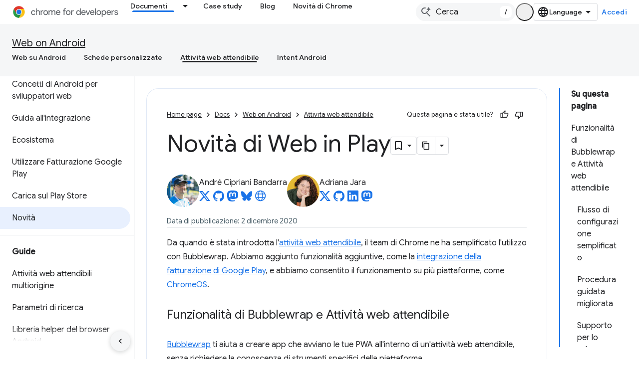

--- FILE ---
content_type: text/html; charset=utf-8
request_url: https://developer.chrome.com/docs/android/trusted-web-activity/whats-new?hl=it
body_size: 25389
content:









<!doctype html>
<html 
      lang="it-x-mtfrom-en"
      dir="ltr">
  <head>
    <meta name="google-signin-client-id" content="157101835696-ooapojlodmuabs2do2vuhhnf90bccmoi.apps.googleusercontent.com"><meta name="google-signin-scope"
          content="profile email https://www.googleapis.com/auth/developerprofiles https://www.googleapis.com/auth/developerprofiles.award https://www.googleapis.com/auth/devprofiles.full_control.firstparty"><meta property="og:site_name" content="Chrome for Developers">
    <meta property="og:type" content="website"><meta name="theme-color" content="#1a73e8"><meta charset="utf-8">
    <meta content="IE=Edge" http-equiv="X-UA-Compatible">
    <meta name="viewport" content="width=device-width, initial-scale=1">
    

    <link rel="manifest" href="/_pwa/chrome/manifest.json"
          crossorigin="use-credentials">
    <link rel="preconnect" href="//www.gstatic.com" crossorigin>
    <link rel="preconnect" href="//fonts.gstatic.com" crossorigin>
    <link rel="preconnect" href="//fonts.googleapis.com" crossorigin>
    <link rel="preconnect" href="//apis.google.com" crossorigin>
    <link rel="preconnect" href="//www.google-analytics.com" crossorigin><link rel="stylesheet" href="//fonts.googleapis.com/css?family=Google+Sans:400,500|Roboto:400,400italic,500,500italic,700,700italic|Roboto+Mono:400,500,700&display=swap">
      <link rel="stylesheet"
            href="//fonts.googleapis.com/css2?family=Material+Icons&family=Material+Symbols+Outlined&display=block"><link rel="stylesheet" href="https://www.gstatic.com/devrel-devsite/prod/v3df8aae39978de8281d519c083a1ff09816fe422ab8f1bf9f8e360a62fb9949d/chrome/css/app.css">
      
        <link rel="stylesheet" href="https://www.gstatic.com/devrel-devsite/prod/v3df8aae39978de8281d519c083a1ff09816fe422ab8f1bf9f8e360a62fb9949d/chrome/css/dark-theme.css" disabled>
      <link rel="shortcut icon" href="https://www.gstatic.com/devrel-devsite/prod/v3df8aae39978de8281d519c083a1ff09816fe422ab8f1bf9f8e360a62fb9949d/chrome/images/favicon.png">
    <link rel="apple-touch-icon" href="https://www.gstatic.com/devrel-devsite/prod/v3df8aae39978de8281d519c083a1ff09816fe422ab8f1bf9f8e360a62fb9949d/chrome/images/touchicon-180.png"><link rel="canonical" href="https://developer.chrome.com/docs/android/trusted-web-activity/whats-new?hl=it"><link rel="search" type="application/opensearchdescription+xml"
            title="Chrome for Developers" href="https://developer.chrome.com/s/opensearch.xml?hl=it">
      <link rel="alternate" hreflang="en"
          href="https://developer.chrome.com/docs/android/trusted-web-activity/whats-new" /><link rel="alternate" hreflang="x-default" href="https://developer.chrome.com/docs/android/trusted-web-activity/whats-new" /><link rel="alternate" hreflang="ar"
          href="https://developer.chrome.com/docs/android/trusted-web-activity/whats-new?hl=ar" /><link rel="alternate" hreflang="bn"
          href="https://developer.chrome.com/docs/android/trusted-web-activity/whats-new?hl=bn" /><link rel="alternate" hreflang="zh-Hans"
          href="https://developer.chrome.com/docs/android/trusted-web-activity/whats-new?hl=zh-cn" /><link rel="alternate" hreflang="zh-Hant"
          href="https://developer.chrome.com/docs/android/trusted-web-activity/whats-new?hl=zh-tw" /><link rel="alternate" hreflang="nl"
          href="https://developer.chrome.com/docs/android/trusted-web-activity/whats-new?hl=nl" /><link rel="alternate" hreflang="fa"
          href="https://developer.chrome.com/docs/android/trusted-web-activity/whats-new?hl=fa" /><link rel="alternate" hreflang="fr"
          href="https://developer.chrome.com/docs/android/trusted-web-activity/whats-new?hl=fr" /><link rel="alternate" hreflang="de"
          href="https://developer.chrome.com/docs/android/trusted-web-activity/whats-new?hl=de" /><link rel="alternate" hreflang="he"
          href="https://developer.chrome.com/docs/android/trusted-web-activity/whats-new?hl=he" /><link rel="alternate" hreflang="hi"
          href="https://developer.chrome.com/docs/android/trusted-web-activity/whats-new?hl=hi" /><link rel="alternate" hreflang="id"
          href="https://developer.chrome.com/docs/android/trusted-web-activity/whats-new?hl=id" /><link rel="alternate" hreflang="it"
          href="https://developer.chrome.com/docs/android/trusted-web-activity/whats-new?hl=it" /><link rel="alternate" hreflang="ja"
          href="https://developer.chrome.com/docs/android/trusted-web-activity/whats-new?hl=ja" /><link rel="alternate" hreflang="ko"
          href="https://developer.chrome.com/docs/android/trusted-web-activity/whats-new?hl=ko" /><link rel="alternate" hreflang="pl"
          href="https://developer.chrome.com/docs/android/trusted-web-activity/whats-new?hl=pl" /><link rel="alternate" hreflang="pt-BR"
          href="https://developer.chrome.com/docs/android/trusted-web-activity/whats-new?hl=pt-br" /><link rel="alternate" hreflang="ru"
          href="https://developer.chrome.com/docs/android/trusted-web-activity/whats-new?hl=ru" /><link rel="alternate" hreflang="es-419"
          href="https://developer.chrome.com/docs/android/trusted-web-activity/whats-new?hl=es-419" /><link rel="alternate" hreflang="th"
          href="https://developer.chrome.com/docs/android/trusted-web-activity/whats-new?hl=th" /><link rel="alternate" hreflang="tr"
          href="https://developer.chrome.com/docs/android/trusted-web-activity/whats-new?hl=tr" /><link rel="alternate" hreflang="vi"
          href="https://developer.chrome.com/docs/android/trusted-web-activity/whats-new?hl=vi" /><link rel="alternate" hreflang="en-cn"
          href="https://developer.chrome.google.cn/docs/android/trusted-web-activity/whats-new" /><link rel="alternate" hreflang="x-default" href="https://developer.chrome.google.cn/docs/android/trusted-web-activity/whats-new" /><link rel="alternate" hreflang="ar-cn"
          href="https://developer.chrome.google.cn/docs/android/trusted-web-activity/whats-new?hl=ar" /><link rel="alternate" hreflang="bn-cn"
          href="https://developer.chrome.google.cn/docs/android/trusted-web-activity/whats-new?hl=bn" /><link rel="alternate" hreflang="zh-Hans-cn"
          href="https://developer.chrome.google.cn/docs/android/trusted-web-activity/whats-new?hl=zh-cn" /><link rel="alternate" hreflang="zh-Hant-cn"
          href="https://developer.chrome.google.cn/docs/android/trusted-web-activity/whats-new?hl=zh-tw" /><link rel="alternate" hreflang="nl-cn"
          href="https://developer.chrome.google.cn/docs/android/trusted-web-activity/whats-new?hl=nl" /><link rel="alternate" hreflang="fa-cn"
          href="https://developer.chrome.google.cn/docs/android/trusted-web-activity/whats-new?hl=fa" /><link rel="alternate" hreflang="fr-cn"
          href="https://developer.chrome.google.cn/docs/android/trusted-web-activity/whats-new?hl=fr" /><link rel="alternate" hreflang="de-cn"
          href="https://developer.chrome.google.cn/docs/android/trusted-web-activity/whats-new?hl=de" /><link rel="alternate" hreflang="he-cn"
          href="https://developer.chrome.google.cn/docs/android/trusted-web-activity/whats-new?hl=he" /><link rel="alternate" hreflang="hi-cn"
          href="https://developer.chrome.google.cn/docs/android/trusted-web-activity/whats-new?hl=hi" /><link rel="alternate" hreflang="id-cn"
          href="https://developer.chrome.google.cn/docs/android/trusted-web-activity/whats-new?hl=id" /><link rel="alternate" hreflang="it-cn"
          href="https://developer.chrome.google.cn/docs/android/trusted-web-activity/whats-new?hl=it" /><link rel="alternate" hreflang="ja-cn"
          href="https://developer.chrome.google.cn/docs/android/trusted-web-activity/whats-new?hl=ja" /><link rel="alternate" hreflang="ko-cn"
          href="https://developer.chrome.google.cn/docs/android/trusted-web-activity/whats-new?hl=ko" /><link rel="alternate" hreflang="pl-cn"
          href="https://developer.chrome.google.cn/docs/android/trusted-web-activity/whats-new?hl=pl" /><link rel="alternate" hreflang="pt-BR-cn"
          href="https://developer.chrome.google.cn/docs/android/trusted-web-activity/whats-new?hl=pt-br" /><link rel="alternate" hreflang="ru-cn"
          href="https://developer.chrome.google.cn/docs/android/trusted-web-activity/whats-new?hl=ru" /><link rel="alternate" hreflang="es-419-cn"
          href="https://developer.chrome.google.cn/docs/android/trusted-web-activity/whats-new?hl=es-419" /><link rel="alternate" hreflang="th-cn"
          href="https://developer.chrome.google.cn/docs/android/trusted-web-activity/whats-new?hl=th" /><link rel="alternate" hreflang="tr-cn"
          href="https://developer.chrome.google.cn/docs/android/trusted-web-activity/whats-new?hl=tr" /><link rel="alternate" hreflang="vi-cn"
          href="https://developer.chrome.google.cn/docs/android/trusted-web-activity/whats-new?hl=vi" /><title>Novità di Web in Play &nbsp;|&nbsp; Web on Android &nbsp;|&nbsp; Chrome for Developers</title>

<meta property="og:title" content="Novità di Web in Play &nbsp;|&nbsp; Web on Android &nbsp;|&nbsp; Chrome for Developers"><meta name="description" content="Scopri le nuove funzionalità per le applicazioni web che utilizzano Attività web attendibile.">
  <meta property="og:description" content="Scopri le nuove funzionalità per le applicazioni web che utilizzano Attività web attendibile."><meta property="og:url" content="https://developer.chrome.com/docs/android/trusted-web-activity/whats-new?hl=it"><meta property="og:locale" content="it"><script type="application/ld+json">
  {
    "@context": "https://schema.org",
    "@type": "Article",
    "dateModified": "2020-12-02",
    "headline": "Novità di Web in Play"
  }
</script><script type="application/ld+json">
  {
    "@context": "https://schema.org",
    "@type": "BreadcrumbList",
    "itemListElement": [{
      "@type": "ListItem",
      "position": 1,
      "name": "Docs",
      "item": "https://developer.chrome.com/docs"
    },{
      "@type": "ListItem",
      "position": 2,
      "name": "Web on Android",
      "item": "https://developer.chrome.com/docs/android"
    },{
      "@type": "ListItem",
      "position": 3,
      "name": "Novità di Web in Play",
      "item": "https://developer.chrome.com/docs/android/trusted-web-activity/whats-new"
    }]
  }
  </script><link rel="alternate machine-translated-from" hreflang="en"
        href="https://developer.chrome.com/docs/android/trusted-web-activity/whats-new?hl=en">
  

  

  

  

  

  


    
      <link rel="stylesheet" href="/extras.css"></head>
  <body class="color-scheme--light"
        template="page"
        theme="chrome-theme"
        type="article"
        
        appearance
        
        layout="docs"
        
        
        
        
        
        display-toc
        pending>
  
    <devsite-progress type="indeterminate" id="app-progress"></devsite-progress>
  
  
    <a href="#main-content" class="skip-link button">
      
      Passa ai contenuti principali
    </a>
    <section class="devsite-wrapper">
      <devsite-cookie-notification-bar></devsite-cookie-notification-bar><devsite-header role="banner">
  
    





















<div class="devsite-header--inner" data-nosnippet>
  <div class="devsite-top-logo-row-wrapper-wrapper">
    <div class="devsite-top-logo-row-wrapper">
      <div class="devsite-top-logo-row">
        <button type="button" id="devsite-hamburger-menu"
          class="devsite-header-icon-button button-flat material-icons gc-analytics-event"
          data-category="Site-Wide Custom Events"
          data-label="Navigation menu button"
          visually-hidden
          aria-label="Apri menu">
        </button>
        
<div class="devsite-product-name-wrapper">

  <a href="/" class="devsite-site-logo-link gc-analytics-event"
   data-category="Site-Wide Custom Events" data-label="Site logo" track-type="globalNav"
   track-name="chromeForDevelopers" track-metadata-position="nav"
   track-metadata-eventDetail="nav">
  
  <picture>
    
    <source srcset="https://www.gstatic.com/devrel-devsite/prod/v3df8aae39978de8281d519c083a1ff09816fe422ab8f1bf9f8e360a62fb9949d/chrome/images/lockup-dark-theme.svg"
            media="(prefers-color-scheme: dark)"
            class="devsite-dark-theme">
    
    <img src="https://www.gstatic.com/devrel-devsite/prod/v3df8aae39978de8281d519c083a1ff09816fe422ab8f1bf9f8e360a62fb9949d/chrome/images/lockup.svg" class="devsite-site-logo" alt="Chrome for Developers">
  </picture>
  
</a>



  
  
  <span class="devsite-product-name">
    <ul class="devsite-breadcrumb-list"
  >
  
  <li class="devsite-breadcrumb-item
             ">
    
    
    
      
      
    
  </li>
  
</ul>
  </span>

</div>
        <div class="devsite-top-logo-row-middle">
          <div class="devsite-header-upper-tabs">
            
              
              
  <devsite-tabs class="upper-tabs">

    <nav class="devsite-tabs-wrapper" aria-label="Schede superiori">
      
        
          <tab class="devsite-dropdown
    devsite-dropdown-full
    devsite-active
    
    ">
  
    <a href="https://developer.chrome.com/docs?hl=it"
    class="devsite-tabs-content gc-analytics-event "
      track-metadata-eventdetail="https://developer.chrome.com/docs?hl=it"
    
       track-type="nav"
       track-metadata-position="nav - documenti"
       track-metadata-module="primary nav"
       aria-label="Documenti, selected" 
       
         
           data-category="Site-Wide Custom Events"
         
           data-label="Tab: Documenti"
         
           track-name="documenti"
         
       >
    Documenti
  
    </a>
    
      <button
         aria-haspopup="menu"
         aria-expanded="false"
         aria-label="Menu a discesa per Documenti"
         track-type="nav"
         track-metadata-eventdetail="https://developer.chrome.com/docs?hl=it"
         track-metadata-position="nav - documenti"
         track-metadata-module="primary nav"
         
          
            data-category="Site-Wide Custom Events"
          
            data-label="Tab: Documenti"
          
            track-name="documenti"
          
        
         class="devsite-tabs-dropdown-toggle devsite-icon devsite-icon-arrow-drop-down"></button>
    
  
  <div class="devsite-tabs-dropdown" role="menu" aria-label="submenu" hidden>
    
    <div class="devsite-tabs-dropdown-content">
      
        <div class="devsite-tabs-dropdown-column
                    ">
          
            <ul class="devsite-tabs-dropdown-section
                       build-icon dcc-subnav">
              
                <li class="devsite-nav-title" role="heading" tooltip>Crea con Chrome</li>
              
              
                <li class="devsite-nav-description">Scopri come funziona Chrome, partecipa alle prove dell&#39;origine e crea con Chrome ovunque.
</li>
              
              
                <li class="devsite-nav-item">
                  <a href="https://developer.chrome.com/docs/web-platform?hl=it"
                    
                     track-type="nav"
                     track-metadata-eventdetail="https://developer.chrome.com/docs/web-platform?hl=it"
                     track-metadata-position="nav - documenti"
                     track-metadata-module="tertiary nav"
                     
                       track-metadata-module_headline="crea con chrome"
                     
                     tooltip
                  >
                    
                    <div class="devsite-nav-item-title">
                      Piattaforma web
                    </div>
                    
                  </a>
                </li>
              
                <li class="devsite-nav-item">
                  <a href="https://developer.chrome.com/docs/capabilities?hl=it"
                    
                     track-type="nav"
                     track-metadata-eventdetail="https://developer.chrome.com/docs/capabilities?hl=it"
                     track-metadata-position="nav - documenti"
                     track-metadata-module="tertiary nav"
                     
                       track-metadata-module_headline="crea con chrome"
                     
                     tooltip
                  >
                    
                    <div class="devsite-nav-item-title">
                      Funzionalità
                    </div>
                    
                  </a>
                </li>
              
                <li class="devsite-nav-item">
                  <a href="https://developer.chrome.com/docs/chromedriver?hl=it"
                    
                     track-type="nav"
                     track-metadata-eventdetail="https://developer.chrome.com/docs/chromedriver?hl=it"
                     track-metadata-position="nav - documenti"
                     track-metadata-module="tertiary nav"
                     
                       track-metadata-module_headline="crea con chrome"
                     
                     tooltip
                  >
                    
                    <div class="devsite-nav-item-title">
                      ChromeDriver
                    </div>
                    
                  </a>
                </li>
              
                <li class="devsite-nav-item">
                  <a href="https://developer.chrome.com/docs/extensions?hl=it"
                    
                     track-type="nav"
                     track-metadata-eventdetail="https://developer.chrome.com/docs/extensions?hl=it"
                     track-metadata-position="nav - documenti"
                     track-metadata-module="tertiary nav"
                     
                       track-metadata-module_headline="crea con chrome"
                     
                     tooltip
                  >
                    
                    <div class="devsite-nav-item-title">
                      Extensions
                    </div>
                    
                  </a>
                </li>
              
                <li class="devsite-nav-item">
                  <a href="https://developer.chrome.com/docs/webstore?hl=it"
                    
                     track-type="nav"
                     track-metadata-eventdetail="https://developer.chrome.com/docs/webstore?hl=it"
                     track-metadata-position="nav - documenti"
                     track-metadata-module="tertiary nav"
                     
                       track-metadata-module_headline="crea con chrome"
                     
                     tooltip
                  >
                    
                    <div class="devsite-nav-item-title">
                      Chrome Web Store
                    </div>
                    
                  </a>
                </li>
              
                <li class="devsite-nav-item">
                  <a href="https://developer.chrome.com/docs/chromium?hl=it"
                    
                     track-type="nav"
                     track-metadata-eventdetail="https://developer.chrome.com/docs/chromium?hl=it"
                     track-metadata-position="nav - documenti"
                     track-metadata-module="tertiary nav"
                     
                       track-metadata-module_headline="crea con chrome"
                     
                     tooltip
                  >
                    
                    <div class="devsite-nav-item-title">
                      Cromo
                    </div>
                    
                  </a>
                </li>
              
                <li class="devsite-nav-item">
                  <a href="https://developer.chrome.com/docs/android?hl=it"
                    
                     track-type="nav"
                     track-metadata-eventdetail="https://developer.chrome.com/docs/android?hl=it"
                     track-metadata-position="nav - documenti"
                     track-metadata-module="tertiary nav"
                     
                       track-metadata-module_headline="crea con chrome"
                     
                     tooltip
                  >
                    
                    <div class="devsite-nav-item-title">
                      Web su Android
                    </div>
                    
                  </a>
                </li>
              
                <li class="devsite-nav-item">
                  <a href="https://developer.chrome.com/origintrials/?hl=it"
                    
                     track-type="nav"
                     track-metadata-eventdetail="https://developer.chrome.com/origintrials/?hl=it"
                     track-metadata-position="nav - documenti"
                     track-metadata-module="tertiary nav"
                     
                       track-metadata-module_headline="crea con chrome"
                     
                     tooltip
                  >
                    
                    <div class="devsite-nav-item-title">
                      Prove dell'origine
                    </div>
                    
                  </a>
                </li>
              
                <li class="devsite-nav-item">
                  <a href="https://developer.chrome.com/release-notes?hl=it"
                    
                     track-type="nav"
                     track-metadata-eventdetail="https://developer.chrome.com/release-notes?hl=it"
                     track-metadata-position="nav - documenti"
                     track-metadata-module="tertiary nav"
                     
                       track-metadata-module_headline="crea con chrome"
                     
                     tooltip
                  >
                    
                    <div class="devsite-nav-item-title">
                      Note di rilascio
                    </div>
                    
                  </a>
                </li>
              
            </ul>
          
        </div>
      
        <div class="devsite-tabs-dropdown-column
                    ">
          
            <ul class="devsite-tabs-dropdown-section
                       productivity-icon dcc-subnav">
              
                <li class="devsite-nav-title" role="heading" tooltip>Produttività</li>
              
              
                <li class="devsite-nav-description">Crea la migliore esperienza per i tuoi utenti con i migliori strumenti del web.</li>
              
              
                <li class="devsite-nav-item">
                  <a href="https://developer.chrome.com/docs/devtools?hl=it"
                    
                     track-type="nav"
                     track-metadata-eventdetail="https://developer.chrome.com/docs/devtools?hl=it"
                     track-metadata-position="nav - documenti"
                     track-metadata-module="tertiary nav"
                     
                       track-metadata-module_headline="produttività"
                     
                     tooltip
                  >
                    
                    <div class="devsite-nav-item-title">
                      DevTools
                    </div>
                    
                  </a>
                </li>
              
                <li class="devsite-nav-item">
                  <a href="https://developer.chrome.com/docs/lighthouse?hl=it"
                    
                     track-type="nav"
                     track-metadata-eventdetail="https://developer.chrome.com/docs/lighthouse?hl=it"
                     track-metadata-position="nav - documenti"
                     track-metadata-module="tertiary nav"
                     
                       track-metadata-module_headline="produttività"
                     
                     tooltip
                  >
                    
                    <div class="devsite-nav-item-title">
                      Lighthouse
                    </div>
                    
                  </a>
                </li>
              
                <li class="devsite-nav-item">
                  <a href="https://developer.chrome.com/docs/crux?hl=it"
                    
                     track-type="nav"
                     track-metadata-eventdetail="https://developer.chrome.com/docs/crux?hl=it"
                     track-metadata-position="nav - documenti"
                     track-metadata-module="tertiary nav"
                     
                       track-metadata-module_headline="produttività"
                     
                     tooltip
                  >
                    
                    <div class="devsite-nav-item-title">
                      Report sull'esperienza utente di Chrome
                    </div>
                    
                  </a>
                </li>
              
                <li class="devsite-nav-item">
                  <a href="https://developer.chrome.com/docs/accessibility?hl=it"
                    
                     track-type="nav"
                     track-metadata-eventdetail="https://developer.chrome.com/docs/accessibility?hl=it"
                     track-metadata-position="nav - documenti"
                     track-metadata-module="tertiary nav"
                     
                       track-metadata-module_headline="produttività"
                     
                     tooltip
                  >
                    
                    <div class="devsite-nav-item-title">
                      Accessibilità
                    </div>
                    
                  </a>
                </li>
              
            </ul>
          
            <ul class="devsite-tabs-dropdown-section
                       dcc-subnav second-column-list">
              
              
                <li class="devsite-nav-description">Fai tutto in modo più rapido e ordinato, con le nostre librerie già pronte.
</li>
              
              
                <li class="devsite-nav-item">
                  <a href="https://developer.chrome.com/docs/workbox?hl=it"
                    
                     track-type="nav"
                     track-metadata-eventdetail="https://developer.chrome.com/docs/workbox?hl=it"
                     track-metadata-position="nav - documenti"
                     track-metadata-module="tertiary nav"
                     
                       track-metadata-module_headline="produttività"
                     
                     tooltip
                  >
                    
                    <div class="devsite-nav-item-title">
                      Workbox
                    </div>
                    
                  </a>
                </li>
              
                <li class="devsite-nav-item">
                  <a href="https://developer.chrome.com/docs/puppeteer?hl=it"
                    
                     track-type="nav"
                     track-metadata-eventdetail="https://developer.chrome.com/docs/puppeteer?hl=it"
                     track-metadata-position="nav - documenti"
                     track-metadata-module="tertiary nav"
                     
                       track-metadata-module_headline="produttività"
                     
                     tooltip
                  >
                    
                    <div class="devsite-nav-item-title">
                      Burattinaio
                    </div>
                    
                  </a>
                </li>
              
            </ul>
          
        </div>
      
        <div class="devsite-tabs-dropdown-column
                    ">
          
            <ul class="devsite-tabs-dropdown-section
                       experience-icon dcc-subnav">
              
                <li class="devsite-nav-title" role="heading" tooltip>Esperienza</li>
              
              
                <li class="devsite-nav-description">Progetta una versione web accattivante e ad alte prestazioni con Chrome.
</li>
              
              
                <li class="devsite-nav-item">
                  <a href="https://developer.chrome.com/docs/ai?hl=it"
                    
                     track-type="nav"
                     track-metadata-eventdetail="https://developer.chrome.com/docs/ai?hl=it"
                     track-metadata-position="nav - documenti"
                     track-metadata-module="tertiary nav"
                     
                       track-metadata-module_headline="esperienza"
                     
                     tooltip
                  >
                    
                    <div class="devsite-nav-item-title">
                      IA
                    </div>
                    
                  </a>
                </li>
              
                <li class="devsite-nav-item">
                  <a href="https://developer.chrome.com/docs/performance?hl=it"
                    
                     track-type="nav"
                     track-metadata-eventdetail="https://developer.chrome.com/docs/performance?hl=it"
                     track-metadata-position="nav - documenti"
                     track-metadata-module="tertiary nav"
                     
                       track-metadata-module_headline="esperienza"
                     
                     tooltip
                  >
                    
                    <div class="devsite-nav-item-title">
                      Rendimento
                    </div>
                    
                  </a>
                </li>
              
                <li class="devsite-nav-item">
                  <a href="https://developer.chrome.com/docs/css-ui?hl=it"
                    
                     track-type="nav"
                     track-metadata-eventdetail="https://developer.chrome.com/docs/css-ui?hl=it"
                     track-metadata-position="nav - documenti"
                     track-metadata-module="tertiary nav"
                     
                       track-metadata-module_headline="esperienza"
                     
                     tooltip
                  >
                    
                    <div class="devsite-nav-item-title">
                      CSS e UI
                    </div>
                    
                  </a>
                </li>
              
                <li class="devsite-nav-item">
                  <a href="https://developer.chrome.com/docs/identity?hl=it"
                    
                     track-type="nav"
                     track-metadata-eventdetail="https://developer.chrome.com/docs/identity?hl=it"
                     track-metadata-position="nav - documenti"
                     track-metadata-module="tertiary nav"
                     
                       track-metadata-module_headline="esperienza"
                     
                     tooltip
                  >
                    
                    <div class="devsite-nav-item-title">
                      Identità
                    </div>
                    
                  </a>
                </li>
              
                <li class="devsite-nav-item">
                  <a href="https://developer.chrome.com/docs/payments?hl=it"
                    
                     track-type="nav"
                     track-metadata-eventdetail="https://developer.chrome.com/docs/payments?hl=it"
                     track-metadata-position="nav - documenti"
                     track-metadata-module="tertiary nav"
                     
                       track-metadata-module_headline="esperienza"
                     
                     tooltip
                  >
                    
                    <div class="devsite-nav-item-title">
                      Pagamenti
                    </div>
                    
                  </a>
                </li>
              
                <li class="devsite-nav-item">
                  <a href="https://developer.chrome.com/docs/privacy-security?hl=it"
                    
                     track-type="nav"
                     track-metadata-eventdetail="https://developer.chrome.com/docs/privacy-security?hl=it"
                     track-metadata-position="nav - documenti"
                     track-metadata-module="tertiary nav"
                     
                       track-metadata-module_headline="esperienza"
                     
                     tooltip
                  >
                    
                    <div class="devsite-nav-item-title">
                      Privacy e sicurezza
                    </div>
                    
                  </a>
                </li>
              
            </ul>
          
        </div>
      
        <div class="devsite-tabs-dropdown-column
                    ">
          
            <ul class="devsite-tabs-dropdown-section
                       resources-icon dcc-subnav">
              
                <li class="devsite-nav-title" role="heading" tooltip>Risorse</li>
              
              
                <li class="devsite-nav-description">Altro da Chrome e Google.
</li>
              
              
                <li class="devsite-nav-item">
                  <a href="https://developer.chrome.com/docs?hl=it"
                    
                     track-type="nav"
                     track-metadata-eventdetail="https://developer.chrome.com/docs?hl=it"
                     track-metadata-position="nav - documenti"
                     track-metadata-module="tertiary nav"
                     
                       track-metadata-module_headline="risorse"
                     
                     tooltip
                  >
                    
                    <div class="devsite-nav-item-title">
                      Tutta la documentazione
                    </div>
                    
                  </a>
                </li>
              
                <li class="devsite-nav-item">
                  <a href="https://web.dev/baseline?hl=it"
                    
                     track-type="nav"
                     track-metadata-eventdetail="https://web.dev/baseline?hl=it"
                     track-metadata-position="nav - documenti"
                     track-metadata-module="tertiary nav"
                     
                       track-metadata-module_headline="risorse"
                     
                     tooltip
                  >
                    
                    <div class="devsite-nav-item-title">
                      Baseline
                    </div>
                    
                  </a>
                </li>
              
                <li class="devsite-nav-item">
                  <a href="https://web.dev?hl=it"
                    
                     track-type="nav"
                     track-metadata-eventdetail="https://web.dev?hl=it"
                     track-metadata-position="nav - documenti"
                     track-metadata-module="tertiary nav"
                     
                       track-metadata-module_headline="risorse"
                     
                     tooltip
                  >
                    
                    <div class="devsite-nav-item-title">
                      web.dev
                    </div>
                    
                  </a>
                </li>
              
                <li class="devsite-nav-item">
                  <a href="https://pagespeed.web.dev?hl=it"
                    
                     track-type="nav"
                     track-metadata-eventdetail="https://pagespeed.web.dev?hl=it"
                     track-metadata-position="nav - documenti"
                     track-metadata-module="tertiary nav"
                     
                       track-metadata-module_headline="risorse"
                     
                     tooltip
                  >
                    
                    <div class="devsite-nav-item-title">
                      Controllo di PageSpeed Insights
                    </div>
                    
                  </a>
                </li>
              
                <li class="devsite-nav-item">
                  <a href="https://developers.google.com/privacy-sandbox?hl=it"
                    
                     track-type="nav"
                     track-metadata-eventdetail="https://developers.google.com/privacy-sandbox?hl=it"
                     track-metadata-position="nav - documenti"
                     track-metadata-module="tertiary nav"
                     
                       track-metadata-module_headline="risorse"
                     
                     tooltip
                  >
                    
                    <div class="devsite-nav-item-title">
                      Privacy Sandbox
                    </div>
                    
                  </a>
                </li>
              
                <li class="devsite-nav-item">
                  <a href="https://developer.chrome.com/docs/iwa?hl=it"
                    
                     track-type="nav"
                     track-metadata-eventdetail="https://developer.chrome.com/docs/iwa?hl=it"
                     track-metadata-position="nav - documenti"
                     track-metadata-module="tertiary nav"
                     
                       track-metadata-module_headline="risorse"
                     
                     tooltip
                  >
                    
                    <div class="devsite-nav-item-title">
                      App web isolate (IWA)
                    </div>
                    
                  </a>
                </li>
              
            </ul>
          
        </div>
      
    </div>
  </div>
</tab>
        
      
        
          <tab  >
            
    <a href="https://developer.chrome.com/case-studies?hl=it"
    class="devsite-tabs-content gc-analytics-event "
      track-metadata-eventdetail="https://developer.chrome.com/case-studies?hl=it"
    
       track-type="nav"
       track-metadata-position="nav - case study"
       track-metadata-module="primary nav"
       
       
         
           data-category="Site-Wide Custom Events"
         
           data-label="Tab: Case study"
         
           track-name="case study"
         
       >
    Case study
  
    </a>
    
  
          </tab>
        
      
        
          <tab  >
            
    <a href="https://developer.chrome.com/blog?hl=it"
    class="devsite-tabs-content gc-analytics-event "
      track-metadata-eventdetail="https://developer.chrome.com/blog?hl=it"
    
       track-type="nav"
       track-metadata-position="nav - blog"
       track-metadata-module="primary nav"
       
       
         
           data-category="Site-Wide Custom Events"
         
           data-label="Tab: Blog"
         
           track-name="blog"
         
       >
    Blog
  
    </a>
    
  
          </tab>
        
      
        
          <tab  >
            
    <a href="https://developer.chrome.com/new?hl=it"
    class="devsite-tabs-content gc-analytics-event "
      track-metadata-eventdetail="https://developer.chrome.com/new?hl=it"
    
       track-type="nav"
       track-metadata-position="nav - novità di chrome"
       track-metadata-module="primary nav"
       
       
         
           data-category="Site-Wide Custom Events"
         
           data-label="Tab: Novità di Chrome"
         
           track-name="novità di chrome"
         
       >
    Novità di Chrome
  
    </a>
    
  
          </tab>
        
      
    </nav>

  </devsite-tabs>

            
           </div>
          
<devsite-search
    enable-signin
    enable-search
    enable-suggestions
      enable-query-completion
    
    enable-search-summaries
    project-name="Web on Android"
    tenant-name="Chrome for Developers"
    
    
    
    
    
    >
  <form class="devsite-search-form" action="https://developer.chrome.com/s/results?hl=it" method="GET">
    <div class="devsite-search-container">
      <button type="button"
              search-open
              class="devsite-search-button devsite-header-icon-button button-flat material-icons"
              
              aria-label="Apri ricerca"></button>
      <div class="devsite-searchbox">
        <input
          aria-activedescendant=""
          aria-autocomplete="list"
          
          aria-label="Cerca"
          aria-expanded="false"
          aria-haspopup="listbox"
          autocomplete="off"
          class="devsite-search-field devsite-search-query"
          name="q"
          
          placeholder="Cerca"
          role="combobox"
          type="text"
          value=""
          >
          <div class="devsite-search-image material-icons" aria-hidden="true">
            
              <svg class="devsite-search-ai-image" width="24" height="24" viewBox="0 0 24 24" fill="none" xmlns="http://www.w3.org/2000/svg">
                  <g clip-path="url(#clip0_6641_386)">
                    <path d="M19.6 21L13.3 14.7C12.8 15.1 12.225 15.4167 11.575 15.65C10.925 15.8833 10.2333 16 9.5 16C7.68333 16 6.14167 15.375 4.875 14.125C3.625 12.8583 3 11.3167 3 9.5C3 7.68333 3.625 6.15 4.875 4.9C6.14167 3.63333 7.68333 3 9.5 3C10.0167 3 10.5167 3.05833 11 3.175C11.4833 3.275 11.9417 3.43333 12.375 3.65L10.825 5.2C10.6083 5.13333 10.3917 5.08333 10.175 5.05C9.95833 5.01667 9.73333 5 9.5 5C8.25 5 7.18333 5.44167 6.3 6.325C5.43333 7.19167 5 8.25 5 9.5C5 10.75 5.43333 11.8167 6.3 12.7C7.18333 13.5667 8.25 14 9.5 14C10.6667 14 11.6667 13.625 12.5 12.875C13.35 12.1083 13.8417 11.15 13.975 10H15.975C15.925 10.6333 15.7833 11.2333 15.55 11.8C15.3333 12.3667 15.05 12.8667 14.7 13.3L21 19.6L19.6 21ZM17.5 12C17.5 10.4667 16.9667 9.16667 15.9 8.1C14.8333 7.03333 13.5333 6.5 12 6.5C13.5333 6.5 14.8333 5.96667 15.9 4.9C16.9667 3.83333 17.5 2.53333 17.5 0.999999C17.5 2.53333 18.0333 3.83333 19.1 4.9C20.1667 5.96667 21.4667 6.5 23 6.5C21.4667 6.5 20.1667 7.03333 19.1 8.1C18.0333 9.16667 17.5 10.4667 17.5 12Z" fill="#5F6368"/>
                  </g>
                <defs>
                <clipPath id="clip0_6641_386">
                <rect width="24" height="24" fill="white"/>
                </clipPath>
                </defs>
              </svg>
            
          </div>
          <div class="devsite-search-shortcut-icon-container" aria-hidden="true">
            <kbd class="devsite-search-shortcut-icon">/</kbd>
          </div>
      </div>
    </div>
  </form>
  <button type="button"
          search-close
          class="devsite-search-button devsite-header-icon-button button-flat material-icons"
          
          aria-label="Chiudi ricerca"></button>
</devsite-search>

        </div>

        

          

          

          <devsite-appearance-selector></devsite-appearance-selector>

          
<devsite-language-selector>
  <ul role="presentation">
    
    
    <li role="presentation">
      <a role="menuitem" lang="en"
        >English</a>
    </li>
    
    <li role="presentation">
      <a role="menuitem" lang="de"
        >Deutsch</a>
    </li>
    
    <li role="presentation">
      <a role="menuitem" lang="es_419"
        >Español – América Latina</a>
    </li>
    
    <li role="presentation">
      <a role="menuitem" lang="fr"
        >Français</a>
    </li>
    
    <li role="presentation">
      <a role="menuitem" lang="id"
        >Indonesia</a>
    </li>
    
    <li role="presentation">
      <a role="menuitem" lang="it"
        >Italiano</a>
    </li>
    
    <li role="presentation">
      <a role="menuitem" lang="nl"
        >Nederlands</a>
    </li>
    
    <li role="presentation">
      <a role="menuitem" lang="pl"
        >Polski</a>
    </li>
    
    <li role="presentation">
      <a role="menuitem" lang="pt_br"
        >Português – Brasil</a>
    </li>
    
    <li role="presentation">
      <a role="menuitem" lang="vi"
        >Tiếng Việt</a>
    </li>
    
    <li role="presentation">
      <a role="menuitem" lang="tr"
        >Türkçe</a>
    </li>
    
    <li role="presentation">
      <a role="menuitem" lang="ru"
        >Русский</a>
    </li>
    
    <li role="presentation">
      <a role="menuitem" lang="he"
        >עברית</a>
    </li>
    
    <li role="presentation">
      <a role="menuitem" lang="ar"
        >العربيّة</a>
    </li>
    
    <li role="presentation">
      <a role="menuitem" lang="fa"
        >فارسی</a>
    </li>
    
    <li role="presentation">
      <a role="menuitem" lang="hi"
        >हिंदी</a>
    </li>
    
    <li role="presentation">
      <a role="menuitem" lang="bn"
        >বাংলা</a>
    </li>
    
    <li role="presentation">
      <a role="menuitem" lang="th"
        >ภาษาไทย</a>
    </li>
    
    <li role="presentation">
      <a role="menuitem" lang="zh_cn"
        >中文 – 简体</a>
    </li>
    
    <li role="presentation">
      <a role="menuitem" lang="zh_tw"
        >中文 – 繁體</a>
    </li>
    
    <li role="presentation">
      <a role="menuitem" lang="ja"
        >日本語</a>
    </li>
    
    <li role="presentation">
      <a role="menuitem" lang="ko"
        >한국어</a>
    </li>
    
  </ul>
</devsite-language-selector>


          

        

        
          <devsite-user 
                        
                        
                          enable-profiles
                        
                        
                        id="devsite-user">
            
              
              <span class="button devsite-top-button" aria-hidden="true" visually-hidden>Accedi</span>
            
          </devsite-user>
        
        
        
      </div>
    </div>
  </div>



  <div class="devsite-collapsible-section
    ">
    <div class="devsite-header-background">
      
        
          <div class="devsite-product-id-row"
           >
            <div class="devsite-product-description-row">
              
                
                <div class="devsite-product-id">
                  
                  
                  
                    <ul class="devsite-breadcrumb-list"
  >
  
  <li class="devsite-breadcrumb-item
             ">
    
    
    
      
        
  <a href="https://developer.chrome.com/docs/android?hl=it"
      
        class="devsite-breadcrumb-link gc-analytics-event"
      
        data-category="Site-Wide Custom Events"
      
        data-label="Lower Header"
      
        data-value="1"
      
        track-type="globalNav"
      
        track-name="breadcrumb"
      
        track-metadata-position="1"
      
        track-metadata-eventdetail="Web on Android"
      
    >
    
          Web on Android
        
  </a>
  
      
    
  </li>
  
</ul>
                </div>
                
              
              
            </div>
            
          </div>
          
        
      
      
        <div class="devsite-doc-set-nav-row">
          
          
            
            
  <devsite-tabs class="lower-tabs">

    <nav class="devsite-tabs-wrapper" aria-label="Schede inferiori">
      
        
          <tab  >
            
    <a href="https://developer.chrome.com/docs/android?hl=it"
    class="devsite-tabs-content gc-analytics-event "
      track-metadata-eventdetail="https://developer.chrome.com/docs/android?hl=it"
    
       track-type="nav"
       track-metadata-position="nav - web su android"
       track-metadata-module="primary nav"
       
       
         
           data-category="Site-Wide Custom Events"
         
           data-label="Tab: Web su Android"
         
           track-name="web su android"
         
       >
    Web su Android
  
    </a>
    
  
          </tab>
        
      
        
          <tab  >
            
    <a href="https://developer.chrome.com/docs/android/custom-tabs?hl=it"
    class="devsite-tabs-content gc-analytics-event "
      track-metadata-eventdetail="https://developer.chrome.com/docs/android/custom-tabs?hl=it"
    
       track-type="nav"
       track-metadata-position="nav - schede personalizzate"
       track-metadata-module="primary nav"
       
       
         
           data-category="Site-Wide Custom Events"
         
           data-label="Tab: Schede personalizzate"
         
           track-name="schede personalizzate"
         
       >
    Schede personalizzate
  
    </a>
    
  
          </tab>
        
      
        
          <tab  class="devsite-active">
            
    <a href="https://developer.chrome.com/docs/android/trusted-web-activity?hl=it"
    class="devsite-tabs-content gc-analytics-event "
      track-metadata-eventdetail="https://developer.chrome.com/docs/android/trusted-web-activity?hl=it"
    
       track-type="nav"
       track-metadata-position="nav - attività web attendibile"
       track-metadata-module="primary nav"
       aria-label="Attività web attendibile, selected" 
       
         
           data-category="Site-Wide Custom Events"
         
           data-label="Tab: Attività web attendibile"
         
           track-name="attività web attendibile"
         
       >
    Attività web attendibile
  
    </a>
    
  
          </tab>
        
      
        
          <tab  >
            
    <a href="https://developer.chrome.com/docs/android/intents?hl=it"
    class="devsite-tabs-content gc-analytics-event "
      track-metadata-eventdetail="https://developer.chrome.com/docs/android/intents?hl=it"
    
       track-type="nav"
       track-metadata-position="nav - intent android"
       track-metadata-module="primary nav"
       
       
         
           data-category="Site-Wide Custom Events"
         
           data-label="Tab: Intent Android"
         
           track-name="intent android"
         
       >
    Intent Android
  
    </a>
    
  
          </tab>
        
      
    </nav>

  </devsite-tabs>

          
          
        </div>
      
    </div>
  </div>

</div>



  

  
</devsite-header>
      <devsite-book-nav scrollbars >
        
          





















<div class="devsite-book-nav-filter"
     hidden>
  <span class="filter-list-icon material-icons" aria-hidden="true"></span>
  <input type="text"
         placeholder="Filtra"
         
         aria-label="Digita per filtrare"
         role="searchbox">
  
  <span class="filter-clear-button hidden"
        data-title="Cancella filtro"
        aria-label="Cancella filtro"
        role="button"
        tabindex="0"></span>
</div>

<nav class="devsite-book-nav devsite-nav nocontent"
     aria-label="Menu laterale">
  <div class="devsite-mobile-header">
    <button type="button"
            id="devsite-close-nav"
            class="devsite-header-icon-button button-flat material-icons gc-analytics-event"
            data-category="Site-Wide Custom Events"
            data-label="Close navigation"
            aria-label="Chiudi navigatore">
    </button>
    <div class="devsite-product-name-wrapper">

  <a href="/" class="devsite-site-logo-link gc-analytics-event"
   data-category="Site-Wide Custom Events" data-label="Site logo" track-type="globalNav"
   track-name="chromeForDevelopers" track-metadata-position="nav"
   track-metadata-eventDetail="nav">
  
  <picture>
    
    <source srcset="https://www.gstatic.com/devrel-devsite/prod/v3df8aae39978de8281d519c083a1ff09816fe422ab8f1bf9f8e360a62fb9949d/chrome/images/lockup-dark-theme.svg"
            media="(prefers-color-scheme: dark)"
            class="devsite-dark-theme">
    
    <img src="https://www.gstatic.com/devrel-devsite/prod/v3df8aae39978de8281d519c083a1ff09816fe422ab8f1bf9f8e360a62fb9949d/chrome/images/lockup.svg" class="devsite-site-logo" alt="Chrome for Developers">
  </picture>
  
</a>


  
      <span class="devsite-product-name">
        
        
        <ul class="devsite-breadcrumb-list"
  >
  
  <li class="devsite-breadcrumb-item
             ">
    
    
    
      
      
    
  </li>
  
</ul>
      </span>
    

</div>
  </div>

  <div class="devsite-book-nav-wrapper">
    <div class="devsite-mobile-nav-top">
      
        <ul class="devsite-nav-list">
          
            <li class="devsite-nav-item">
              
  
  <a href="/docs"
    
       class="devsite-nav-title gc-analytics-event
              
              devsite-nav-active"
    

    
      
        data-category="Site-Wide Custom Events"
      
        data-label="Tab: Documenti"
      
        track-name="documenti"
      
    
     data-category="Site-Wide Custom Events"
     data-label="Responsive Tab: Documenti"
     track-type="globalNav"
     track-metadata-eventDetail="globalMenu"
     track-metadata-position="nav">
  
    <span class="devsite-nav-text" tooltip >
      Documenti
   </span>
    
  
  </a>
  

  
    <ul class="devsite-nav-responsive-tabs devsite-nav-has-menu
               ">
      
<li class="devsite-nav-item">

  
  <span
    
       class="devsite-nav-title"
       tooltip
    
    
      
        data-category="Site-Wide Custom Events"
      
        data-label="Tab: Documenti"
      
        track-name="documenti"
      
    >
  
    <span class="devsite-nav-text" tooltip menu="Documenti">
      Altro
   </span>
    
    <span class="devsite-nav-icon material-icons" data-icon="forward"
          menu="Documenti">
    </span>
    
  
  </span>
  

</li>

    </ul>
  
              
                <ul class="devsite-nav-responsive-tabs">
                  
                    
                    
                    
                    <li class="devsite-nav-item">
                      
  
  <a href="/docs/android"
    
       class="devsite-nav-title gc-analytics-event
              
              "
    

    
      
        data-category="Site-Wide Custom Events"
      
        data-label="Tab: Web su Android"
      
        track-name="web su android"
      
    
     data-category="Site-Wide Custom Events"
     data-label="Responsive Tab: Web su Android"
     track-type="globalNav"
     track-metadata-eventDetail="globalMenu"
     track-metadata-position="nav">
  
    <span class="devsite-nav-text" tooltip >
      Web su Android
   </span>
    
  
  </a>
  

  
                    </li>
                  
                    
                    
                    
                    <li class="devsite-nav-item">
                      
  
  <a href="/docs/android/custom-tabs"
    
       class="devsite-nav-title gc-analytics-event
              
              "
    

    
      
        data-category="Site-Wide Custom Events"
      
        data-label="Tab: Schede personalizzate"
      
        track-name="schede personalizzate"
      
    
     data-category="Site-Wide Custom Events"
     data-label="Responsive Tab: Schede personalizzate"
     track-type="globalNav"
     track-metadata-eventDetail="globalMenu"
     track-metadata-position="nav">
  
    <span class="devsite-nav-text" tooltip >
      Schede personalizzate
   </span>
    
  
  </a>
  

  
                    </li>
                  
                    
                    
                    
                    <li class="devsite-nav-item">
                      
  
  <a href="/docs/android/trusted-web-activity"
    
       class="devsite-nav-title gc-analytics-event
              
              devsite-nav-active"
    

    
      
        data-category="Site-Wide Custom Events"
      
        data-label="Tab: Attività web attendibile"
      
        track-name="attività web attendibile"
      
    
     data-category="Site-Wide Custom Events"
     data-label="Responsive Tab: Attività web attendibile"
     track-type="globalNav"
     track-metadata-eventDetail="globalMenu"
     track-metadata-position="nav">
  
    <span class="devsite-nav-text" tooltip menu="_book">
      Attività web attendibile
   </span>
    
  
  </a>
  

  
                    </li>
                  
                    
                    
                    
                    <li class="devsite-nav-item">
                      
  
  <a href="/docs/android/intents"
    
       class="devsite-nav-title gc-analytics-event
              
              "
    

    
      
        data-category="Site-Wide Custom Events"
      
        data-label="Tab: Intent Android"
      
        track-name="intent android"
      
    
     data-category="Site-Wide Custom Events"
     data-label="Responsive Tab: Intent Android"
     track-type="globalNav"
     track-metadata-eventDetail="globalMenu"
     track-metadata-position="nav">
  
    <span class="devsite-nav-text" tooltip >
      Intent Android
   </span>
    
  
  </a>
  

  
                    </li>
                  
                </ul>
              
            </li>
          
            <li class="devsite-nav-item">
              
  
  <a href="/case-studies"
    
       class="devsite-nav-title gc-analytics-event
              
              "
    

    
      
        data-category="Site-Wide Custom Events"
      
        data-label="Tab: Case study"
      
        track-name="case study"
      
    
     data-category="Site-Wide Custom Events"
     data-label="Responsive Tab: Case study"
     track-type="globalNav"
     track-metadata-eventDetail="globalMenu"
     track-metadata-position="nav">
  
    <span class="devsite-nav-text" tooltip >
      Case study
   </span>
    
  
  </a>
  

  
              
            </li>
          
            <li class="devsite-nav-item">
              
  
  <a href="/blog"
    
       class="devsite-nav-title gc-analytics-event
              
              "
    

    
      
        data-category="Site-Wide Custom Events"
      
        data-label="Tab: Blog"
      
        track-name="blog"
      
    
     data-category="Site-Wide Custom Events"
     data-label="Responsive Tab: Blog"
     track-type="globalNav"
     track-metadata-eventDetail="globalMenu"
     track-metadata-position="nav">
  
    <span class="devsite-nav-text" tooltip >
      Blog
   </span>
    
  
  </a>
  

  
              
            </li>
          
            <li class="devsite-nav-item">
              
  
  <a href="/new"
    
       class="devsite-nav-title gc-analytics-event
              
              "
    

    
      
        data-category="Site-Wide Custom Events"
      
        data-label="Tab: Novità di Chrome"
      
        track-name="novità di chrome"
      
    
     data-category="Site-Wide Custom Events"
     data-label="Responsive Tab: Novità di Chrome"
     track-type="globalNav"
     track-metadata-eventDetail="globalMenu"
     track-metadata-position="nav">
  
    <span class="devsite-nav-text" tooltip >
      Novità di Chrome
   </span>
    
  
  </a>
  

  
              
            </li>
          
          
          
        </ul>
      
    </div>
    
      <div class="devsite-mobile-nav-bottom">
        
          
          <ul class="devsite-nav-list" menu="_book">
            <li class="devsite-nav-item
           devsite-nav-heading"><div class="devsite-nav-title devsite-nav-title-no-path">
        <span class="devsite-nav-text" tooltip>Attività web attendibile</span>
      </div></li>

  <li class="devsite-nav-item"><a href="/docs/android/trusted-web-activity"
        class="devsite-nav-title gc-analytics-event"
        data-category="Site-Wide Custom Events"
        data-label="Book nav link, pathname: /docs/android/trusted-web-activity"
        track-type="bookNav"
        track-name="click"
        track-metadata-eventdetail="/docs/android/trusted-web-activity"
      ><span class="devsite-nav-text" tooltip>Panoramica</span></a></li>

  <li class="devsite-nav-item"><a href="/docs/android/trusted-web-activity/quick-start"
        class="devsite-nav-title gc-analytics-event"
        data-category="Site-Wide Custom Events"
        data-label="Book nav link, pathname: /docs/android/trusted-web-activity/quick-start"
        track-type="bookNav"
        track-name="click"
        track-metadata-eventdetail="/docs/android/trusted-web-activity/quick-start"
      ><span class="devsite-nav-text" tooltip>Per iniziare</span></a></li>

  <li class="devsite-nav-item"><a href="/docs/android/trusted-web-activity/android-for-web-devs"
        class="devsite-nav-title gc-analytics-event"
        data-category="Site-Wide Custom Events"
        data-label="Book nav link, pathname: /docs/android/trusted-web-activity/android-for-web-devs"
        track-type="bookNav"
        track-name="click"
        track-metadata-eventdetail="/docs/android/trusted-web-activity/android-for-web-devs"
      ><span class="devsite-nav-text" tooltip>Concetti di Android per sviluppatori web</span></a></li>

  <li class="devsite-nav-item"><a href="/docs/android/trusted-web-activity/integration-guide"
        class="devsite-nav-title gc-analytics-event"
        data-category="Site-Wide Custom Events"
        data-label="Book nav link, pathname: /docs/android/trusted-web-activity/integration-guide"
        track-type="bookNav"
        track-name="click"
        track-metadata-eventdetail="/docs/android/trusted-web-activity/integration-guide"
      ><span class="devsite-nav-text" tooltip>Guida all&#39;integrazione</span></a></li>

  <li class="devsite-nav-item"><a href="/docs/android/trusted-web-activity/lay-of-the-land"
        class="devsite-nav-title gc-analytics-event"
        data-category="Site-Wide Custom Events"
        data-label="Book nav link, pathname: /docs/android/trusted-web-activity/lay-of-the-land"
        track-type="bookNav"
        track-name="click"
        track-metadata-eventdetail="/docs/android/trusted-web-activity/lay-of-the-land"
      ><span class="devsite-nav-text" tooltip>Ecosistema</span></a></li>

  <li class="devsite-nav-item"><a href="/docs/android/trusted-web-activity/billing"
        class="devsite-nav-title gc-analytics-event"
        data-category="Site-Wide Custom Events"
        data-label="Book nav link, pathname: /docs/android/trusted-web-activity/billing"
        track-type="bookNav"
        track-name="click"
        track-metadata-eventdetail="/docs/android/trusted-web-activity/billing"
      ><span class="devsite-nav-text" tooltip>Utilizzare Fatturazione Google Play</span></a></li>

  <li class="devsite-nav-item"><a href="/docs/android/trusted-web-activity/chromeos"
        class="devsite-nav-title gc-analytics-event"
        data-category="Site-Wide Custom Events"
        data-label="Book nav link, pathname: /docs/android/trusted-web-activity/chromeos"
        track-type="bookNav"
        track-name="click"
        track-metadata-eventdetail="/docs/android/trusted-web-activity/chromeos"
      ><span class="devsite-nav-text" tooltip>Carica sul Play Store</span></a></li>

  <li class="devsite-nav-item"><a href="/docs/android/trusted-web-activity/whats-new"
        class="devsite-nav-title gc-analytics-event"
        data-category="Site-Wide Custom Events"
        data-label="Book nav link, pathname: /docs/android/trusted-web-activity/whats-new"
        track-type="bookNav"
        track-name="click"
        track-metadata-eventdetail="/docs/android/trusted-web-activity/whats-new"
      ><span class="devsite-nav-text" tooltip>Novità</span></a></li>

  <li class="devsite-nav-item
           devsite-nav-heading"><div class="devsite-nav-title devsite-nav-title-no-path">
        <span class="devsite-nav-text" tooltip>Guide</span>
      </div></li>

  <li class="devsite-nav-item"><a href="/docs/android/trusted-web-activity/multi-origin"
        class="devsite-nav-title gc-analytics-event"
        data-category="Site-Wide Custom Events"
        data-label="Book nav link, pathname: /docs/android/trusted-web-activity/multi-origin"
        track-type="bookNav"
        track-name="click"
        track-metadata-eventdetail="/docs/android/trusted-web-activity/multi-origin"
      ><span class="devsite-nav-text" tooltip>Attività web attendibili multiorigine</span></a></li>

  <li class="devsite-nav-item"><a href="/docs/android/trusted-web-activity/query-parameters"
        class="devsite-nav-title gc-analytics-event"
        data-category="Site-Wide Custom Events"
        data-label="Book nav link, pathname: /docs/android/trusted-web-activity/query-parameters"
        track-type="bookNav"
        track-name="click"
        track-metadata-eventdetail="/docs/android/trusted-web-activity/query-parameters"
      ><span class="devsite-nav-text" tooltip>Parametri di ricerca</span></a></li>

  <li class="devsite-nav-item"><a href="/docs/android/trusted-web-activity/android-browser-helper-migration"
        class="devsite-nav-title gc-analytics-event"
        data-category="Site-Wide Custom Events"
        data-label="Book nav link, pathname: /docs/android/trusted-web-activity/android-browser-helper-migration"
        track-type="bookNav"
        track-name="click"
        track-metadata-eventdetail="/docs/android/trusted-web-activity/android-browser-helper-migration"
      ><span class="devsite-nav-text" tooltip>Libreria helper del browser Android</span></a></li>

  <li class="devsite-nav-item"><a href="/docs/android/trusted-web-activity/web-share-target"
        class="devsite-nav-title gc-analytics-event"
        data-category="Site-Wide Custom Events"
        data-label="Book nav link, pathname: /docs/android/trusted-web-activity/web-share-target"
        track-type="bookNav"
        track-name="click"
        track-metadata-eventdetail="/docs/android/trusted-web-activity/web-share-target"
      ><span class="devsite-nav-text" tooltip>Target condivisione web</span></a></li>

  <li class="devsite-nav-item"><a href="/docs/android/trusted-web-activity/play-billing"
        class="devsite-nav-title gc-analytics-event"
        data-category="Site-Wide Custom Events"
        data-label="Book nav link, pathname: /docs/android/trusted-web-activity/play-billing"
        track-type="bookNav"
        track-name="click"
        track-metadata-eventdetail="/docs/android/trusted-web-activity/play-billing"
      ><span class="devsite-nav-text" tooltip>Utilizza Fatturazione Play</span></a></li>

  <li class="devsite-nav-item"><a href="/docs/android/trusted-web-activity/receive-payments-play-billing"
        class="devsite-nav-title gc-analytics-event"
        data-category="Site-Wide Custom Events"
        data-label="Book nav link, pathname: /docs/android/trusted-web-activity/receive-payments-play-billing"
        track-type="bookNav"
        track-name="click"
        track-metadata-eventdetail="/docs/android/trusted-web-activity/receive-payments-play-billing"
      ><span class="devsite-nav-text" tooltip>Ricevi pagamenti</span></a></li>

  <li class="devsite-nav-item"><a href="/docs/android/trusted-web-activity/offline-first"
        class="devsite-nav-title gc-analytics-event"
        data-category="Site-Wide Custom Events"
        data-label="Book nav link, pathname: /docs/android/trusted-web-activity/offline-first"
        track-type="bookNav"
        track-name="click"
        track-metadata-eventdetail="/docs/android/trusted-web-activity/offline-first"
      ><span class="devsite-nav-text" tooltip>Attività web attendibili offline</span></a></li>

  <li class="devsite-nav-item"><a href="/docs/android/post-message-twa"
        class="devsite-nav-title gc-analytics-event"
        data-category="Site-Wide Custom Events"
        data-label="Book nav link, pathname: /docs/android/post-message-twa"
        track-type="bookNav"
        track-name="click"
        track-metadata-eventdetail="/docs/android/post-message-twa"
      ><span class="devsite-nav-text" tooltip>PostMessage</span></a></li>
          </ul>
        
        
          
    
      
      <ul class="devsite-nav-list" menu="Documenti"
          aria-label="Menu laterale" hidden>
        
          
            
              
<li class="devsite-nav-item devsite-nav-heading">

  
  <span
    
       class="devsite-nav-title"
       tooltip
    
    >
  
    <span class="devsite-nav-text" tooltip >
      Crea con Chrome
   </span>
    
  
  </span>
  

</li>

            
            
              
<li class="devsite-nav-item">

  
  <a href="/docs/web-platform"
    
       class="devsite-nav-title gc-analytics-event
              
              "
    

    
     data-category="Site-Wide Custom Events"
     data-label="Responsive Tab: Piattaforma web"
     track-type="navMenu"
     track-metadata-eventDetail="globalMenu"
     track-metadata-position="nav">
  
    <span class="devsite-nav-text" tooltip >
      Piattaforma web
   </span>
    
  
  </a>
  

</li>

            
              
<li class="devsite-nav-item">

  
  <a href="/docs/capabilities"
    
       class="devsite-nav-title gc-analytics-event
              
              "
    

    
     data-category="Site-Wide Custom Events"
     data-label="Responsive Tab: Funzionalità"
     track-type="navMenu"
     track-metadata-eventDetail="globalMenu"
     track-metadata-position="nav">
  
    <span class="devsite-nav-text" tooltip >
      Funzionalità
   </span>
    
  
  </a>
  

</li>

            
              
<li class="devsite-nav-item">

  
  <a href="/docs/chromedriver"
    
       class="devsite-nav-title gc-analytics-event
              
              "
    

    
     data-category="Site-Wide Custom Events"
     data-label="Responsive Tab: ChromeDriver"
     track-type="navMenu"
     track-metadata-eventDetail="globalMenu"
     track-metadata-position="nav">
  
    <span class="devsite-nav-text" tooltip >
      ChromeDriver
   </span>
    
  
  </a>
  

</li>

            
              
<li class="devsite-nav-item">

  
  <a href="/docs/extensions"
    
       class="devsite-nav-title gc-analytics-event
              
              "
    

    
     data-category="Site-Wide Custom Events"
     data-label="Responsive Tab: Extensions"
     track-type="navMenu"
     track-metadata-eventDetail="globalMenu"
     track-metadata-position="nav">
  
    <span class="devsite-nav-text" tooltip >
      Extensions
   </span>
    
  
  </a>
  

</li>

            
              
<li class="devsite-nav-item">

  
  <a href="/docs/webstore"
    
       class="devsite-nav-title gc-analytics-event
              
              "
    

    
     data-category="Site-Wide Custom Events"
     data-label="Responsive Tab: Chrome Web Store"
     track-type="navMenu"
     track-metadata-eventDetail="globalMenu"
     track-metadata-position="nav">
  
    <span class="devsite-nav-text" tooltip >
      Chrome Web Store
   </span>
    
  
  </a>
  

</li>

            
              
<li class="devsite-nav-item">

  
  <a href="/docs/chromium"
    
       class="devsite-nav-title gc-analytics-event
              
              "
    

    
     data-category="Site-Wide Custom Events"
     data-label="Responsive Tab: Cromo"
     track-type="navMenu"
     track-metadata-eventDetail="globalMenu"
     track-metadata-position="nav">
  
    <span class="devsite-nav-text" tooltip >
      Cromo
   </span>
    
  
  </a>
  

</li>

            
              
<li class="devsite-nav-item">

  
  <a href="/docs/android"
    
       class="devsite-nav-title gc-analytics-event
              
              "
    

    
     data-category="Site-Wide Custom Events"
     data-label="Responsive Tab: Web su Android"
     track-type="navMenu"
     track-metadata-eventDetail="globalMenu"
     track-metadata-position="nav">
  
    <span class="devsite-nav-text" tooltip >
      Web su Android
   </span>
    
  
  </a>
  

</li>

            
              
<li class="devsite-nav-item">

  
  <a href="https://developer.chrome.com/origintrials/"
    
       class="devsite-nav-title gc-analytics-event
              
              "
    

    
     data-category="Site-Wide Custom Events"
     data-label="Responsive Tab: Prove dell&#39;origine"
     track-type="navMenu"
     track-metadata-eventDetail="globalMenu"
     track-metadata-position="nav">
  
    <span class="devsite-nav-text" tooltip >
      Prove dell&#39;origine
   </span>
    
  
  </a>
  

</li>

            
              
<li class="devsite-nav-item">

  
  <a href="/release-notes"
    
       class="devsite-nav-title gc-analytics-event
              
              "
    

    
     data-category="Site-Wide Custom Events"
     data-label="Responsive Tab: Note di rilascio"
     track-type="navMenu"
     track-metadata-eventDetail="globalMenu"
     track-metadata-position="nav">
  
    <span class="devsite-nav-text" tooltip >
      Note di rilascio
   </span>
    
  
  </a>
  

</li>

            
          
        
          
            
              
<li class="devsite-nav-item devsite-nav-heading">

  
  <span
    
       class="devsite-nav-title"
       tooltip
    
    >
  
    <span class="devsite-nav-text" tooltip >
      Produttività
   </span>
    
  
  </span>
  

</li>

            
            
              
<li class="devsite-nav-item">

  
  <a href="/docs/devtools"
    
       class="devsite-nav-title gc-analytics-event
              
              "
    

    
     data-category="Site-Wide Custom Events"
     data-label="Responsive Tab: DevTools"
     track-type="navMenu"
     track-metadata-eventDetail="globalMenu"
     track-metadata-position="nav">
  
    <span class="devsite-nav-text" tooltip >
      DevTools
   </span>
    
  
  </a>
  

</li>

            
              
<li class="devsite-nav-item">

  
  <a href="/docs/lighthouse"
    
       class="devsite-nav-title gc-analytics-event
              
              "
    

    
     data-category="Site-Wide Custom Events"
     data-label="Responsive Tab: Lighthouse"
     track-type="navMenu"
     track-metadata-eventDetail="globalMenu"
     track-metadata-position="nav">
  
    <span class="devsite-nav-text" tooltip >
      Lighthouse
   </span>
    
  
  </a>
  

</li>

            
              
<li class="devsite-nav-item">

  
  <a href="/docs/crux"
    
       class="devsite-nav-title gc-analytics-event
              
              "
    

    
     data-category="Site-Wide Custom Events"
     data-label="Responsive Tab: Report sull&#39;esperienza utente di Chrome"
     track-type="navMenu"
     track-metadata-eventDetail="globalMenu"
     track-metadata-position="nav">
  
    <span class="devsite-nav-text" tooltip >
      Report sull&#39;esperienza utente di Chrome
   </span>
    
  
  </a>
  

</li>

            
              
<li class="devsite-nav-item">

  
  <a href="/docs/accessibility"
    
       class="devsite-nav-title gc-analytics-event
              
              "
    

    
     data-category="Site-Wide Custom Events"
     data-label="Responsive Tab: Accessibilità"
     track-type="navMenu"
     track-metadata-eventDetail="globalMenu"
     track-metadata-position="nav">
  
    <span class="devsite-nav-text" tooltip >
      Accessibilità
   </span>
    
  
  </a>
  

</li>

            
          
            
            
              
<li class="devsite-nav-item">

  
  <a href="/docs/workbox"
    
       class="devsite-nav-title gc-analytics-event
              
              "
    

    
     data-category="Site-Wide Custom Events"
     data-label="Responsive Tab: Workbox"
     track-type="navMenu"
     track-metadata-eventDetail="globalMenu"
     track-metadata-position="nav">
  
    <span class="devsite-nav-text" tooltip >
      Workbox
   </span>
    
  
  </a>
  

</li>

            
              
<li class="devsite-nav-item">

  
  <a href="/docs/puppeteer"
    
       class="devsite-nav-title gc-analytics-event
              
              "
    

    
     data-category="Site-Wide Custom Events"
     data-label="Responsive Tab: Burattinaio"
     track-type="navMenu"
     track-metadata-eventDetail="globalMenu"
     track-metadata-position="nav">
  
    <span class="devsite-nav-text" tooltip >
      Burattinaio
   </span>
    
  
  </a>
  

</li>

            
          
        
          
            
              
<li class="devsite-nav-item devsite-nav-heading">

  
  <span
    
       class="devsite-nav-title"
       tooltip
    
    >
  
    <span class="devsite-nav-text" tooltip >
      Esperienza
   </span>
    
  
  </span>
  

</li>

            
            
              
<li class="devsite-nav-item">

  
  <a href="/docs/ai"
    
       class="devsite-nav-title gc-analytics-event
              
              "
    

    
     data-category="Site-Wide Custom Events"
     data-label="Responsive Tab: IA"
     track-type="navMenu"
     track-metadata-eventDetail="globalMenu"
     track-metadata-position="nav">
  
    <span class="devsite-nav-text" tooltip >
      IA
   </span>
    
  
  </a>
  

</li>

            
              
<li class="devsite-nav-item">

  
  <a href="/docs/performance"
    
       class="devsite-nav-title gc-analytics-event
              
              "
    

    
     data-category="Site-Wide Custom Events"
     data-label="Responsive Tab: Rendimento"
     track-type="navMenu"
     track-metadata-eventDetail="globalMenu"
     track-metadata-position="nav">
  
    <span class="devsite-nav-text" tooltip >
      Rendimento
   </span>
    
  
  </a>
  

</li>

            
              
<li class="devsite-nav-item">

  
  <a href="/docs/css-ui"
    
       class="devsite-nav-title gc-analytics-event
              
              "
    

    
     data-category="Site-Wide Custom Events"
     data-label="Responsive Tab: CSS e UI"
     track-type="navMenu"
     track-metadata-eventDetail="globalMenu"
     track-metadata-position="nav">
  
    <span class="devsite-nav-text" tooltip >
      CSS e UI
   </span>
    
  
  </a>
  

</li>

            
              
<li class="devsite-nav-item">

  
  <a href="/docs/identity"
    
       class="devsite-nav-title gc-analytics-event
              
              "
    

    
     data-category="Site-Wide Custom Events"
     data-label="Responsive Tab: Identità"
     track-type="navMenu"
     track-metadata-eventDetail="globalMenu"
     track-metadata-position="nav">
  
    <span class="devsite-nav-text" tooltip >
      Identità
   </span>
    
  
  </a>
  

</li>

            
              
<li class="devsite-nav-item">

  
  <a href="/docs/payments"
    
       class="devsite-nav-title gc-analytics-event
              
              "
    

    
     data-category="Site-Wide Custom Events"
     data-label="Responsive Tab: Pagamenti"
     track-type="navMenu"
     track-metadata-eventDetail="globalMenu"
     track-metadata-position="nav">
  
    <span class="devsite-nav-text" tooltip >
      Pagamenti
   </span>
    
  
  </a>
  

</li>

            
              
<li class="devsite-nav-item">

  
  <a href="/docs/privacy-security"
    
       class="devsite-nav-title gc-analytics-event
              
              "
    

    
     data-category="Site-Wide Custom Events"
     data-label="Responsive Tab: Privacy e sicurezza"
     track-type="navMenu"
     track-metadata-eventDetail="globalMenu"
     track-metadata-position="nav">
  
    <span class="devsite-nav-text" tooltip >
      Privacy e sicurezza
   </span>
    
  
  </a>
  

</li>

            
          
        
          
            
              
<li class="devsite-nav-item devsite-nav-heading">

  
  <span
    
       class="devsite-nav-title"
       tooltip
    
    >
  
    <span class="devsite-nav-text" tooltip >
      Risorse
   </span>
    
  
  </span>
  

</li>

            
            
              
<li class="devsite-nav-item">

  
  <a href="/docs"
    
       class="devsite-nav-title gc-analytics-event
              
              "
    

    
     data-category="Site-Wide Custom Events"
     data-label="Responsive Tab: Tutta la documentazione"
     track-type="navMenu"
     track-metadata-eventDetail="globalMenu"
     track-metadata-position="nav">
  
    <span class="devsite-nav-text" tooltip >
      Tutta la documentazione
   </span>
    
  
  </a>
  

</li>

            
              
<li class="devsite-nav-item">

  
  <a href="https://web.dev/baseline"
    
       class="devsite-nav-title gc-analytics-event
              
              "
    

    
     data-category="Site-Wide Custom Events"
     data-label="Responsive Tab: Baseline"
     track-type="navMenu"
     track-metadata-eventDetail="globalMenu"
     track-metadata-position="nav">
  
    <span class="devsite-nav-text" tooltip >
      Baseline
   </span>
    
  
  </a>
  

</li>

            
              
<li class="devsite-nav-item">

  
  <a href="https://web.dev"
    
       class="devsite-nav-title gc-analytics-event
              
              "
    

    
     data-category="Site-Wide Custom Events"
     data-label="Responsive Tab: web.dev"
     track-type="navMenu"
     track-metadata-eventDetail="globalMenu"
     track-metadata-position="nav">
  
    <span class="devsite-nav-text" tooltip >
      web.dev
   </span>
    
  
  </a>
  

</li>

            
              
<li class="devsite-nav-item">

  
  <a href="https://pagespeed.web.dev"
    
       class="devsite-nav-title gc-analytics-event
              
              "
    

    
     data-category="Site-Wide Custom Events"
     data-label="Responsive Tab: Controllo di PageSpeed Insights"
     track-type="navMenu"
     track-metadata-eventDetail="globalMenu"
     track-metadata-position="nav">
  
    <span class="devsite-nav-text" tooltip >
      Controllo di PageSpeed Insights
   </span>
    
  
  </a>
  

</li>

            
              
<li class="devsite-nav-item">

  
  <a href="https://developers.google.com/privacy-sandbox"
    
       class="devsite-nav-title gc-analytics-event
              
              "
    

    
     data-category="Site-Wide Custom Events"
     data-label="Responsive Tab: Privacy Sandbox"
     track-type="navMenu"
     track-metadata-eventDetail="globalMenu"
     track-metadata-position="nav">
  
    <span class="devsite-nav-text" tooltip >
      Privacy Sandbox
   </span>
    
  
  </a>
  

</li>

            
              
<li class="devsite-nav-item">

  
  <a href="/docs/iwa"
    
       class="devsite-nav-title gc-analytics-event
              
              "
    

    
     data-category="Site-Wide Custom Events"
     data-label="Responsive Tab: App web isolate (IWA)"
     track-type="navMenu"
     track-metadata-eventDetail="globalMenu"
     track-metadata-position="nav">
  
    <span class="devsite-nav-text" tooltip >
      App web isolate (IWA)
   </span>
    
  
  </a>
  

</li>

            
          
        
      </ul>
    
  
    
  
    
  
    
  
        
        
          
    
  
    
  
    
  
    
  
        
      </div>
    
  </div>
</nav>
        
      </devsite-book-nav>
      <section id="gc-wrapper">
        <main role="main" id="main-content" class="devsite-main-content"
            
              has-book-nav
              has-sidebar
            >
          <div class="devsite-sidebar">
            <div class="devsite-sidebar-content">
                
                <devsite-toc class="devsite-nav"
                            role="navigation"
                            aria-label="Su questa pagina"
                            depth="2"
                            scrollbars
                  ></devsite-toc>
                <devsite-recommendations-sidebar class="nocontent devsite-nav">
                </devsite-recommendations-sidebar>
            </div>
          </div>
          <devsite-content>
            
              












<article class="devsite-article">
  
  
  
  
  

  <div class="devsite-article-meta nocontent" role="navigation">
    
    
    <ul class="devsite-breadcrumb-list"
  
    aria-label="Breadcrumb">
  
  <li class="devsite-breadcrumb-item
             ">
    
    
    
      
        
  <a href="https://developer.chrome.com/?hl=it"
      
        class="devsite-breadcrumb-link gc-analytics-event"
      
        data-category="Site-Wide Custom Events"
      
        data-label="Breadcrumbs"
      
        data-value="1"
      
        track-type="globalNav"
      
        track-name="breadcrumb"
      
        track-metadata-position="1"
      
        track-metadata-eventdetail=""
      
    >
    
          Home page
        
  </a>
  
      
    
  </li>
  
  <li class="devsite-breadcrumb-item
             ">
    
      
      <div class="devsite-breadcrumb-guillemet material-icons" aria-hidden="true"></div>
    
    
    
      
        
  <a href="https://developer.chrome.com/docs?hl=it"
      
        class="devsite-breadcrumb-link gc-analytics-event"
      
        data-category="Site-Wide Custom Events"
      
        data-label="Breadcrumbs"
      
        data-value="2"
      
        track-type="globalNav"
      
        track-name="breadcrumb"
      
        track-metadata-position="2"
      
        track-metadata-eventdetail="Docs"
      
    >
    
          Docs
        
  </a>
  
      
    
  </li>
  
  <li class="devsite-breadcrumb-item
             ">
    
      
      <div class="devsite-breadcrumb-guillemet material-icons" aria-hidden="true"></div>
    
    
    
      
        
  <a href="https://developer.chrome.com/docs/android?hl=it"
      
        class="devsite-breadcrumb-link gc-analytics-event"
      
        data-category="Site-Wide Custom Events"
      
        data-label="Breadcrumbs"
      
        data-value="3"
      
        track-type="globalNav"
      
        track-name="breadcrumb"
      
        track-metadata-position="3"
      
        track-metadata-eventdetail="Web on Android"
      
    >
    
          Web on Android
        
  </a>
  
      
    
  </li>
  
  <li class="devsite-breadcrumb-item
             ">
    
      
      <div class="devsite-breadcrumb-guillemet material-icons" aria-hidden="true"></div>
    
    
    
      
        
  <a href="https://developer.chrome.com/docs/android/trusted-web-activity?hl=it"
      
        class="devsite-breadcrumb-link gc-analytics-event"
      
        data-category="Site-Wide Custom Events"
      
        data-label="Breadcrumbs"
      
        data-value="4"
      
        track-type="globalNav"
      
        track-name="breadcrumb"
      
        track-metadata-position="4"
      
        track-metadata-eventdetail=""
      
    >
    
          Attività web attendibile
        
  </a>
  
      
    
  </li>
  
</ul>
    
      
    <devsite-thumb-rating position="header">
    </devsite-thumb-rating>
  
    
  </div>
  
    <h1 class="devsite-page-title" tabindex="-1">
      Novità di Web in Play<devsite-actions hidden data-nosnippet><devsite-feature-tooltip
      ack-key="AckCollectionsBookmarkTooltipDismiss"
      analytics-category="Site-Wide Custom Events"
      analytics-action-show="Callout Profile displayed"
      analytics-action-close="Callout Profile dismissed"
      analytics-label="Create Collection Callout"
      class="devsite-page-bookmark-tooltip nocontent"
      dismiss-button="true"
      id="devsite-collections-dropdown"
      
      dismiss-button-text="Ignora"

      
      close-button-text="OK">

    
    
      <devsite-bookmark></devsite-bookmark>
    

    <span slot="popout-heading">
      
      Mantieni tutto organizzato con le raccolte
    </span>
    <span slot="popout-contents">
      
      Salva e classifica i contenuti in base alle tue preferenze.
    </span>
  </devsite-feature-tooltip>
    <devsite-llm-tools></devsite-llm-tools></devsite-actions>
  
      
    </h1>
  <div class="devsite-page-title-meta"><devsite-view-release-notes></devsite-view-release-notes></div>
  

  <devsite-toc class="devsite-nav"
    depth="2"
    devsite-toc-embedded
    >
  </devsite-toc>
  
    
  <div class="devsite-article-body clearfix
  ">

  
    
    
    




<p><style>
.wd-authors {
  --avatar-size: 65px;
  display: flex;
  gap: 2em;
}

.wd-author {
  display: flex;
  flex-wrap: wrap;
  gap: 1em;
  line-height: calc(var(--avatar-size) / 2);
}

.wd-author img {
  border-radius: 50%;
  height: var(--avatar-size, 65px);
  width: var(--avatar-size, 65px);
}

.dcc-authors {
  --avatar-size: 65px;
  display: flex;
  gap: 2em;
}

.dcc-author {
  display: flex;
  flex-wrap: wrap;
  gap: 1em;
  line-height: calc(var(--avatar-size) / 2);
}

.dcc-author img {
  border-radius: 50%;
  height: var(--avatar-size, 65px);
  width: var(--avatar-size, 65px);
}
  
.dcc-author__links {
  display: flex;
}

.dcc-author__links a {
  margin-inline-end: 6px;
}

.dcc-author__links a:last-of-type {
  margin-inline-end: 0;
}
</style>

</p><div class="dcc-authors" translate="no">
  
    
    
      <div class="dcc-author">
        
          <img alt="André Cipriani Bandarra" class="devsite-landing-row-item-icon" decoding="async" height="64" loading="lazy" src="https://web.dev/images/authors/andreban.jpg?hl=it" width="64" /> 
        
        <div>
          <span> 
            André Cipriani Bandarra
          </span>
          <div class="dcc-author__links">
            
              <a aria-label="André Cipriani Bandarra on X" href="https://twitter.com/andreban" rel="me">
                <svg height="22" viewBox="0 0 300 271" width="22" xmlns="http://www.w3.org/2000/svg">
                  <title>X</title>
                  <path d="m236 0h46l-101 115 118 156h-92.6l-72.5-94.8-83 94.8h-46l107-123-113-148h94.9l65.5 86.6zm-16.1 244h25.5l-165-218h-27.4z" fill="currentColor"></path>
                </svg></a>
            
            
              <a aria-label="André Cipriani Bandarra on GitHub" href="https://github.com/andreban" rel="me">
                <svg height="22" viewBox="0 0 32.6 31.8" width="22" xmlns="http://www.w3.org/2000/svg">
                  <title>GitHub</title>
                  <path clip-rule="evenodd" d="M16.3 0C7.3 0 0 7.3 0 16.3c0 7.2 4.7 13.3 11.1 15.5.8.1 1.1-.4 1.1-.8v-2.8c-4.5 1-5.5-2.2-5.5-2.2-.7-1.9-1.8-2.4-1.8-2.4-1.5-1 .1-1 .1-1 1.6.1 2.5 1.7 2.5 1.7 1.5 2.5 3.8 1.8 4.7 1.4.1-1.1.6-1.8 1-2.2-3.6-.4-7.4-1.8-7.4-8.1 0-1.8.6-3.2 1.7-4.4-.1-.3-.7-2 .2-4.2 0 0 1.4-.4 4.5 1.7 1.3-.4 2.7-.5 4.1-.5 1.4 0 2.8.2 4.1.5 3.1-2.1 4.5-1.7 4.5-1.7.9 2.2.3 3.9.2 4.3 1 1.1 1.7 2.6 1.7 4.4 0 6.3-3.8 7.6-7.4 8 .6.5 1.1 1.5 1.1 3V31c0 .4.3.9 1.1.8 6.5-2.2 11.1-8.3 11.1-15.5C32.6 7.3 25.3 0 16.3 0z" fill="currentColor" fill-rule="evenodd"></path>
                </svg></a>
            
            
            
            
              <a aria-label="André Cipriani Bandarra on Mastodon" href="https://mastodon.social/@andreban" rel="me">
                <svg height="22" viewBox="0 0 16 16" width="22" xmlns="http://www.w3.org/2000/svg">
                  <title>Mastodon</title>
                  <path d="M 15.659 9.592 C 15.424 10.72 13.553 11.956 11.404 12.195 C 10.283 12.32 9.18 12.434 8.003 12.384 C 6.079 12.302 4.56 11.956 4.56 11.956 C 4.56 12.13 4.572 12.297 4.595 12.452 C 4.845 14.224 6.478 14.33 8.025 14.379 C 9.586 14.429 10.976 14.02 10.976 14.02 L 11.04 15.337 C 11.04 15.337 9.948 15.884 8.003 15.984 C 6.93 16.039 5.598 15.959 4.047 15.576 C 0.683 14.746 0.104 11.4 0.015 8.006 C -0.012 6.998 0.005 6.048 0.005 5.253 C 0.005 1.782 2.443 0.765 2.443 0.765 C 3.672 0.238 5.782 0.017 7.975 0 L 8.029 0 C 10.221 0.017 12.332 0.238 13.561 0.765 C 13.561 0.765 15.999 1.782 15.999 5.253 C 15.999 5.253 16.03 7.814 15.659 9.592 Z M 13.124 5.522 L 13.124 9.725 L 11.339 9.725 L 11.339 5.646 C 11.339 4.786 10.951 4.35 10.175 4.35 C 9.317 4.35 8.887 4.867 8.887 5.891 L 8.887 8.124 L 7.113 8.124 L 7.113 5.891 C 7.113 4.867 6.683 4.35 5.825 4.35 C 5.049 4.35 4.661 4.786 4.661 5.646 L 4.661 9.725 L 2.876 9.725 L 2.876 5.522 C 2.876 4.663 3.111 3.981 3.582 3.476 C 4.067 2.971 4.703 2.712 5.493 2.712 C 6.406 2.712 7.098 3.039 7.555 3.695 L 8 4.39 L 8.445 3.695 C 8.902 3.039 9.594 2.712 10.507 2.712 C 11.297 2.712 11.933 2.971 12.418 3.476 C 12.889 3.981 13.124 4.663 13.124 5.522 Z" fill="currentColor" style="stroke:none;stroke-miterlimit:10;fill-rule:evenodd;"></path>
                </svg></a>
            
            
              <a aria-label="André Cipriani Bandarra on Bluesky" href="https://bsky.app/profile/bandarra.me" rel="me">
                <svg height="22" viewBox="0 0 568 501" width="22" xmlns="http://www.w3.org/2000/svg">
                  <title>Bluesky</title>
                  <path d="M123.121 33.664C188.241 82.553 258.281 181.68 284 234.873c25.719-53.192 95.759-152.32 160.879-201.21C491.866-1.611 568-28.906 568 57.947c0 17.346-9.945 145.713-15.778 166.555-20.275 72.453-94.155 90.933-159.875 79.748C507.222 323.8 536.444 388.56 473.333 453.32c-119.86 122.992-172.272-30.859-185.702-70.281-2.462-7.227-3.614-10.608-3.631-7.733-.017-2.875-1.169.506-3.631 7.733-13.43 39.422-65.842 193.273-185.702 70.281-63.111-64.76-33.89-129.52 80.986-149.071-65.72 11.185-139.6-7.295-159.875-79.748C9.945 203.659 0 75.291 0 57.946 0-28.906 76.135-1.612 123.121 33.664Z" fill="currentColor"></path>
                </svg>
              </a>
            
            
              <a aria-label="André Cipriani Bandarra's homepage" href="https://bandarra.me" rel="me">
                <svg height="22" viewBox="0 0 30 30" width="22" xmlns="http://www.w3.org/2000/svg">
                  <title>Home page</title>
                  <circle cx="14.5" cy="14.5" fill="none" r="13.5" stroke="currentColor" stroke-miterlimit="10" stroke-width="2"></circle>
                  <ellipse cx="14.5" cy="14.5" fill="none" rx="6.1" ry="13.5" stroke="currentColor" stroke-miterlimit="10" stroke-width="2"></ellipse>
                  <path d="M1.6 9.6h25.8M1.6 19.4h25.8" fill="none" stroke="currentColor" stroke-miterlimit="10" stroke-width="2"></path>
                </svg></a>
            
          </div>
        </div>
      </div>
    
  
    
    
      <div class="dcc-author">
        
          <img alt="Adriana Jara" class="devsite-landing-row-item-icon" decoding="async" height="64" loading="lazy" src="https://web.dev/images/authors/ajara.jpg?hl=it" width="64" /> 
        
        <div>
          <span> 
            Adriana Jara
          </span>
          <div class="dcc-author__links">
            
              <a aria-label="Adriana Jara on X" href="https://twitter.com/tropicadri" rel="me">
                <svg height="22" viewBox="0 0 300 271" width="22" xmlns="http://www.w3.org/2000/svg">
                  <title>X</title>
                  <path d="m236 0h46l-101 115 118 156h-92.6l-72.5-94.8-83 94.8h-46l107-123-113-148h94.9l65.5 86.6zm-16.1 244h25.5l-165-218h-27.4z" fill="currentColor"></path>
                </svg></a>
            
            
              <a aria-label="Adriana Jara on GitHub" href="https://github.com/tropicadri" rel="me">
                <svg height="22" viewBox="0 0 32.6 31.8" width="22" xmlns="http://www.w3.org/2000/svg">
                  <title>GitHub</title>
                  <path clip-rule="evenodd" d="M16.3 0C7.3 0 0 7.3 0 16.3c0 7.2 4.7 13.3 11.1 15.5.8.1 1.1-.4 1.1-.8v-2.8c-4.5 1-5.5-2.2-5.5-2.2-.7-1.9-1.8-2.4-1.8-2.4-1.5-1 .1-1 .1-1 1.6.1 2.5 1.7 2.5 1.7 1.5 2.5 3.8 1.8 4.7 1.4.1-1.1.6-1.8 1-2.2-3.6-.4-7.4-1.8-7.4-8.1 0-1.8.6-3.2 1.7-4.4-.1-.3-.7-2 .2-4.2 0 0 1.4-.4 4.5 1.7 1.3-.4 2.7-.5 4.1-.5 1.4 0 2.8.2 4.1.5 3.1-2.1 4.5-1.7 4.5-1.7.9 2.2.3 3.9.2 4.3 1 1.1 1.7 2.6 1.7 4.4 0 6.3-3.8 7.6-7.4 8 .6.5 1.1 1.5 1.1 3V31c0 .4.3.9 1.1.8 6.5-2.2 11.1-8.3 11.1-15.5C32.6 7.3 25.3 0 16.3 0z" fill="currentColor" fill-rule="evenodd"></path>
                </svg></a>
            
            
            
              <a aria-label="Adriana Jara on LinkedIn" href="https://www.linkedin.com/in/adrianajara" rel="me">
                <svg height="22" viewBox="0 0 200 200" width="22" xmlns="http://www.w3.org/2000/svg">
                  <title>LinkedIn</title>
                  <path d="M185.2 0H14.8C6.6 0 0 6.4 0 14.3v171.3c0 7.9 6.6 14.3 14.8 14.3h170.4c8.1 0 14.8-6.4 14.8-14.3V14.3C199.9 6.4 193.3 0 185.2 0zM60.6 167.3H30.4V77.1h30.2v90.2zM45.5 64.8h-.2c-10.1 0-16.7-6.9-16.7-15.6 0-8.8 6.7-15.6 17.1-15.6 10.3 0 16.7 6.7 16.9 15.6 0 8.6-6.5 15.6-17.1 15.6zm124 102.5h-30.2V119c0-12.1-4.4-20.4-15.3-20.4-8.4 0-13.3 5.6-15.5 11-.8 1.9-1 4.6-1 7.3v50.4H77.3s.4-81.8 0-90.3h30.2v12.8c4-6.1 11.2-14.9 27.2-14.9 19.9 0 34.8 12.9 34.8 40.6v51.8zm-62.2-77.1c0-.1.1-.2.2-.3v.3h-.2z" fill="currentColor"></path>
                </svg></a>
            
            
              <a aria-label="Adriana Jara on Mastodon" href="https://hachyderm.io/@tropicadri" rel="me">
                <svg height="22" viewBox="0 0 16 16" width="22" xmlns="http://www.w3.org/2000/svg">
                  <title>Mastodon</title>
                  <path d="M 15.659 9.592 C 15.424 10.72 13.553 11.956 11.404 12.195 C 10.283 12.32 9.18 12.434 8.003 12.384 C 6.079 12.302 4.56 11.956 4.56 11.956 C 4.56 12.13 4.572 12.297 4.595 12.452 C 4.845 14.224 6.478 14.33 8.025 14.379 C 9.586 14.429 10.976 14.02 10.976 14.02 L 11.04 15.337 C 11.04 15.337 9.948 15.884 8.003 15.984 C 6.93 16.039 5.598 15.959 4.047 15.576 C 0.683 14.746 0.104 11.4 0.015 8.006 C -0.012 6.998 0.005 6.048 0.005 5.253 C 0.005 1.782 2.443 0.765 2.443 0.765 C 3.672 0.238 5.782 0.017 7.975 0 L 8.029 0 C 10.221 0.017 12.332 0.238 13.561 0.765 C 13.561 0.765 15.999 1.782 15.999 5.253 C 15.999 5.253 16.03 7.814 15.659 9.592 Z M 13.124 5.522 L 13.124 9.725 L 11.339 9.725 L 11.339 5.646 C 11.339 4.786 10.951 4.35 10.175 4.35 C 9.317 4.35 8.887 4.867 8.887 5.891 L 8.887 8.124 L 7.113 8.124 L 7.113 5.891 C 7.113 4.867 6.683 4.35 5.825 4.35 C 5.049 4.35 4.661 4.786 4.661 5.646 L 4.661 9.725 L 2.876 9.725 L 2.876 5.522 C 2.876 4.663 3.111 3.981 3.582 3.476 C 4.067 2.971 4.703 2.712 5.493 2.712 C 6.406 2.712 7.098 3.039 7.555 3.695 L 8 4.39 L 8.445 3.695 C 8.902 3.039 9.594 2.712 10.507 2.712 C 11.297 2.712 11.933 2.971 12.418 3.476 C 12.889 3.981 13.124 4.663 13.124 5.522 Z" fill="currentColor" style="stroke:none;stroke-miterlimit:10;fill-rule:evenodd;"></path>
                </svg></a>
            
            
            
          </div>
        </div>
      </div>
    
  
</div><p></p>

<p>
</p><p class="wd-pubdates" style="font-size: 90%; border-bottom: 1px solid var(--devsite-ref-palette--grey200);color: var(--devsite-ref-palette--blue-grey700)">
  Data di pubblicazione: 2 dicembre 2020
</p>
<p></p>

<p>Da quando è stata introdotta l'<a href="https://developer.chrome.com/docs/android/trusted-web-activity?hl=it">attività web attendibile</a>, il team di Chrome ne ha semplificato l'utilizzo con Bubblewrap. Abbiamo aggiunto funzionalità aggiuntive, come la
<a href="https://developer.chrome.com/docs/android/trusted-web-activity/billing?hl=it">integrazione della fatturazione di Google Play</a>, e abbiamo consentito il funzionamento su più piattaforme, come <a href="https://developer.chrome.com/docs/android/trusted-web-activity/chromeos?hl=it">ChromeOS</a>.</p>

<h2 data-text="Funzionalità di Bubblewrap e Attività web attendibile" id="bubblewrap_and_trusted_web_activity_features" tabindex="-1">Funzionalità di Bubblewrap e Attività web attendibile</h2>

<p><a href="https://www.npmjs.com/package/@bubblewrap/cli">Bubblewrap</a> ti aiuta a creare app che avviano le tue PWA all'interno di un'attività web attendibile, senza richiedere la conoscenza di strumenti specifici della piattaforma.</p>

<h3 data-text="Flusso di configurazione semplificato" id="simplified_setup_flow" tabindex="-1">Flusso di configurazione semplificato</h3>

<p>In precedenza, l'utilizzo di Bubblewrap richiedeva la configurazione manuale del Java Development Kit e dell'SDK Android, entrambi soggetti a errori. Ora lo strumento offre la possibilità di scaricare automaticamente le dipendenze esterne quando viene eseguito per la prima volta.</p>

<p>Se preferisci, puoi comunque scegliere di utilizzare un'installazione esistente delle dipendenze. Il nuovo comando <code dir="ltr" translate="no">doctor</code> consente di trovare i problemi e consiglia le correzioni alla configurazione, che ora può essere aggiornata dalla riga di comando utilizzando il comando <code dir="ltr" translate="no">updateConfig</code>.</p>

<h3 data-text="Procedura guidata migliorata" id="improved_wizard" tabindex="-1">Procedura guidata migliorata</h3>

<p>Quando crei un progetto con <code dir="ltr" translate="no">init</code>, Bubblewrap ha bisogno di informazioni per generare l'app per Android. Lo strumento estrae i valori dal file manifest dell'app web e fornisce i valori predefiniti, se possibile.</p>

<p>Puoi modificare questi valori quando crei un nuovo progetto, ma in precedenza il significato di ciascun campo non era chiaro. Le finestre di dialogo di inizializzazione sono state ricostruite con descrizioni e convalida migliori per ogni
campo di immissione.</p>

<h3 data-text="Supporto per lo schermo intero e l'orientamento" id="display_fullscreen_and_orientation_support" tabindex="-1">Supporto per lo schermo intero e l'orientamento</h3>

<p>In alcuni casi, potresti volere che la tua applicazione utilizzi la maggior parte dello schermo possibile e, quando sviluppi PWA, questo viene implementato impostando il campo <code dir="ltr" translate="no">display</code> del file manifest dell'app web su
<code dir="ltr" translate="no">fullscreen</code>.</p>

<p>Quando Bubblewrap rileva l'opzione a schermo intero nel file manifest dell'app web, configura l'applicazione Android in modo che venga avviata anche a schermo intero o in <a href="https://developer.android.com/training/system-ui/immersive?hl=it">modalità immersiva</a>, in termini specifici di Android.</p>

<p>Il campo <code dir="ltr" translate="no">orientation</code> del file manifest dell'app web definisce se l'applicazione deve essere avviata in modalità Ritratto, Orizzontale o nell'orientamento attualmente in uso sul dispositivo. Ora Bubblewrap legge il campo Web App Manifest e lo utilizza come valore predefinito durante la creazione dell'app per Android.</p>

<p>Puoi personalizzare entrambe le configurazioni nell'ambito del flusso <code dir="ltr" translate="no">bubblewrap init</code>.</p>

<h3 data-text="Output di AppBundles" id="appbundles_output" tabindex="-1">Output di AppBundles</h3>

<p><a href="https://developer.android.com/guide/app-bundle?hl=it">App Bundle</a> è un formato di pubblicazione per le app che delegano a Google Play la generazione e la firma dell'APK finale. In pratica, ciò consente di fornire agli utenti file più piccoli quando scaricano l'app dal negozio.</p>

<p>Ora Bubblewrap pacchettizza l'applicazione come App Bundle, in un file chiamato
<code dir="ltr" translate="no">app-release-bundle.aab</code>. Ti consigliamo di preferire questo formato quando pubblichi app sul

Play Store, in quanto <a href="https://android-developers.googleblog.com/2020/08/recent-android-app-bundle-improvements.html">è obbligatorio per lo store a partire dal 2021</a>.</p>

<h3 data-text="Delega della geolocalizzazione" id="geolocation_delegation" tabindex="-1">Delega della geolocalizzazione</h3>

<p>Gli utenti si aspettano che le applicazioni installate sui loro dispositivi si comportino in modo coerente, indipendentemente dalla tecnologia. Se utilizzata all'interno di un'attività web attendibile, l'autorizzazione <a href="https://developer.mozilla.org/docs/Web/API/Geolocation_API">GeoLocation</a> ora può essere delegata al sistema operativo e, se attivata, gli utenti visualizzano le stesse finestre di dialogo delle app create con Kotlin o Java e trovano i controlli per gestire l'autorizzazione nello stesso posto.</p>

<p>La funzionalità può essere aggiunta tramite Bubblewrap e, poiché aggiunge dipendenze aggiuntive al progetto Android, devi attivarla solo quando l'app web utilizza l'autorizzazione di geolocalizzazione.</p>

<h3 data-text="Programmi binari ottimizzati" id="optimized_binaries" tabindex="-1">Programmi binari ottimizzati</h3>

<p>I dispositivi con spazio di archiviazione limitato sono comuni in alcune aree del mondo e i loro proprietari spesso preferiscono applicazioni più piccole. Le applicazioni che utilizzano l'Attività web attendibile producono piccoli file binari, il che rimuove parte dell'ansia di questi utenti.</p>

<p>Bubblewrap è stato ottimizzato riducendo l'elenco delle librerie Android necessarie, con un risultato finale di file binari generati di 800 KB in meno. In pratica, è meno della metà delle dimensioni medie generate dalle versioni precedenti. Per sfruttare i binari più piccoli, devi solo aggiornare la tua app utilizzando la versione più recente di Bubblewrap.</p>

<h3 data-text="Come aggiornare un'app esistente" id="how_to_update_an_existing_app" tabindex="-1">Come aggiornare un'app esistente</h3>

<p>Un'applicazione generata da Bubblewrap è composta da un'applicazione web e da un wrapper Android leggero che apre la PWA. Anche se la PWA aperta all'interno di un'Attività web attendibile segue gli stessi cicli di aggiornamento di qualsiasi app web, il wrapper nativo può e deve essere aggiornato.</p>

<p>Dovresti aggiornare l'app per assicurarti che utilizzi la versione più recente del wrapper, con le funzionalità e le correzioni di bug più recenti. Con la versione più recente di Bubblewrap installata, il comando <code dir="ltr" translate="no">update</code> applica la versione più recente del wrapper a un progetto esistente:</p>
<div></div><devsite-code><pre class="devsite-click-to-copy" translate="no" dir="ltr" is-upgraded syntax="Bash"><code translate="no" dir="ltr">npm<span class="devsite-syntax-w"> </span>update<span class="devsite-syntax-w"> </span>-g<span class="devsite-syntax-w"> </span>@bubblewrap/cli
bubblewrap<span class="devsite-syntax-w"> </span>update
bubblewrap<span class="devsite-syntax-w"> </span>build
</code></pre></devsite-code>
<p>Un altro motivo per aggiornare queste applicazioni è assicurarsi che le modifiche al manifest web vengano applicate all'applicazione. A tale scopo, utilizza il nuovo comando <code dir="ltr" translate="no">merge</code>:</p>
<div></div><devsite-code><pre class="devsite-click-to-copy" translate="no" dir="ltr" is-upgraded syntax="Bash"><code translate="no" dir="ltr">bubblewrap<span class="devsite-syntax-w"> </span>merge
bubblewrap<span class="devsite-syntax-w"> </span>update
bubblewrap<span class="devsite-syntax-w"> </span>build
</code></pre></devsite-code>
<h2 data-text="Aggiornamenti ai criteri di qualità" id="updates_to_the_quality_criteria" tabindex="-1">Aggiornamenti ai criteri di qualità</h2>

<p>Chrome 86 ha introdotto modifiche ai criteri di qualità dell'Attività web attendibile, che sono illustrati in dettaglio nella sezione <a href="https://blog.chromium.org/2020/06/changes-to-quality-criteria-for-pwas.html">Modifiche ai criteri di qualità per le PWA che utilizzano l'Attività web attendibile</a>.</p>

<p>In breve, devi assicurarti che le tue applicazioni gestiscano i seguenti scenari per evitarne gli arresti anomali:</p>

<ul>
<li>Mancata verifica dei link agli asset digitali al momento del lancio dell'applicazione</li>
<li>Mancata restituzione di HTTP 200 per una richiesta di risorsa di rete offline</li>
<li>Restituzione di un errore HTTP 404 o 5xx nell'applicazione.</li>
</ul>

<p>Oltre ad assicurarti che l'applicazione superi la <a href="https://developer.chrome.com/docs/android/trusted-web-activity/integration-guide?hl=it#link-site-to-app">convalida di Digital Asset Links</a>, gli scenari rimanenti possono essere gestiti da un service worker:</p>
<div></div><devsite-code><pre class="devsite-click-to-copy" translate="no" dir="ltr" is-upgraded syntax="JavaScript"><code translate="no" dir="ltr"><span class="devsite-syntax-nx">self</span><span class="devsite-syntax-p">.</span><span class="devsite-syntax-nx">addEventListener</span><span class="devsite-syntax-p">(</span><span class="devsite-syntax-s1">'fetch'</span><span class="devsite-syntax-p">,</span><span class="devsite-syntax-w"> </span><span class="devsite-syntax-nx">event</span><span class="devsite-syntax-w"> </span><span class="devsite-syntax-o">=</span>&gt;<span class="devsite-syntax-w"> </span><span class="devsite-syntax-p">{</span>
<span class="devsite-syntax-w">  </span><span class="devsite-syntax-nx">event</span><span class="devsite-syntax-p">.</span><span class="devsite-syntax-nx">respondWith</span><span class="devsite-syntax-p">((</span><span class="devsite-syntax-k">async</span><span class="devsite-syntax-w"> </span><span class="devsite-syntax-p">()</span><span class="devsite-syntax-w"> </span><span class="devsite-syntax-o">=</span>&gt;<span class="devsite-syntax-w"> </span><span class="devsite-syntax-p">{</span>
<span class="devsite-syntax-w">    </span><span class="devsite-syntax-k">try</span><span class="devsite-syntax-w"> </span><span class="devsite-syntax-p">{</span>
<span class="devsite-syntax-w">      </span><span class="devsite-syntax-k">return</span><span class="devsite-syntax-w"> </span><span class="devsite-syntax-k">await</span><span class="devsite-syntax-w"> </span><span class="devsite-syntax-nx">fetchAndHandleError</span><span class="devsite-syntax-p">(</span><span class="devsite-syntax-nx">event</span><span class="devsite-syntax-p">.</span><span class="devsite-syntax-nx">request</span><span class="devsite-syntax-p">);</span>
<span class="devsite-syntax-w">    </span><span class="devsite-syntax-p">}</span><span class="devsite-syntax-w"> </span><span class="devsite-syntax-k">catch</span><span class="devsite-syntax-w"> </span><span class="devsite-syntax-p">{</span>
<span class="devsite-syntax-w">      </span><span class="devsite-syntax-c1">// Failed to load from the network. User is offline or the response</span>
<span class="devsite-syntax-w">      </span><span class="devsite-syntax-c1">// has a status code that triggers the Quality Criteria.</span>
<span class="devsite-syntax-w">      </span><span class="devsite-syntax-c1">// Try loading from cache.</span>
<span class="devsite-syntax-w">      </span><span class="devsite-syntax-kd">const</span><span class="devsite-syntax-w"> </span><span class="devsite-syntax-nx">cachedResponse</span><span class="devsite-syntax-w"> </span><span class="devsite-syntax-o">=</span><span class="devsite-syntax-w"> </span><span class="devsite-syntax-k">await</span><span class="devsite-syntax-w"> </span><span class="devsite-syntax-nx">caches</span><span class="devsite-syntax-p">.</span><span class="devsite-syntax-nx">match</span><span class="devsite-syntax-p">(</span><span class="devsite-syntax-nx">event</span><span class="devsite-syntax-p">.</span><span class="devsite-syntax-nx">request</span><span class="devsite-syntax-p">);</span>
<span class="devsite-syntax-w">      </span><span class="devsite-syntax-k">if</span><span class="devsite-syntax-w"> </span><span class="devsite-syntax-p">(</span><span class="devsite-syntax-nx">cachedResponse</span><span class="devsite-syntax-p">)</span><span class="devsite-syntax-w"> </span><span class="devsite-syntax-p">{</span>
<span class="devsite-syntax-w">        </span><span class="devsite-syntax-k">return</span><span class="devsite-syntax-w"> </span><span class="devsite-syntax-nx">cachedResponse</span><span class="devsite-syntax-p">;</span>
<span class="devsite-syntax-w">      </span><span class="devsite-syntax-p">}</span>
<span class="devsite-syntax-w">      </span><span class="devsite-syntax-c1">// Response was not found on the cache. Send the error / offline</span>
<span class="devsite-syntax-w">      </span><span class="devsite-syntax-c1">// page. OFFLINE_PAGE should be pre-cached when the service worker</span>
<span class="devsite-syntax-w">      </span><span class="devsite-syntax-c1">// is activated.</span>
<span class="devsite-syntax-w">      </span><span class="devsite-syntax-k">return</span><span class="devsite-syntax-w"> </span><span class="devsite-syntax-k">await</span><span class="devsite-syntax-w"> </span><span class="devsite-syntax-nx">caches</span><span class="devsite-syntax-p">.</span><span class="devsite-syntax-nx">match</span><span class="devsite-syntax-p">(</span><span class="devsite-syntax-nx">OFFLINE_PAGE</span><span class="devsite-syntax-p">);</span>
<span class="devsite-syntax-w">    </span><span class="devsite-syntax-p">}</span>
<span class="devsite-syntax-w">  </span><span class="devsite-syntax-p">})());</span>
<span class="devsite-syntax-p">});</span>

<span class="devsite-syntax-k">async</span><span class="devsite-syntax-w"> </span><span class="devsite-syntax-kd">function</span><span class="devsite-syntax-w"> </span><span class="devsite-syntax-nx">fetchAndHandleError</span><span class="devsite-syntax-p">(</span><span class="devsite-syntax-nx">request</span><span class="devsite-syntax-p">)</span><span class="devsite-syntax-w"> </span><span class="devsite-syntax-p">{</span>
<span class="devsite-syntax-w">  </span><span class="devsite-syntax-kd">const</span><span class="devsite-syntax-w"> </span><span class="devsite-syntax-nx">cache</span><span class="devsite-syntax-w"> </span><span class="devsite-syntax-o">=</span><span class="devsite-syntax-w"> </span><span class="devsite-syntax-k">await</span><span class="devsite-syntax-w"> </span><span class="devsite-syntax-nx">caches</span><span class="devsite-syntax-p">.</span><span class="devsite-syntax-nx">open</span><span class="devsite-syntax-p">(</span><span class="devsite-syntax-nx">RUNTIME_CACHE</span><span class="devsite-syntax-p">);</span>
<span class="devsite-syntax-w">  </span><span class="devsite-syntax-kd">const</span><span class="devsite-syntax-w"> </span><span class="devsite-syntax-nx">response</span><span class="devsite-syntax-w"> </span><span class="devsite-syntax-o">=</span><span class="devsite-syntax-w"> </span><span class="devsite-syntax-k">await</span><span class="devsite-syntax-w"> </span><span class="devsite-syntax-nx">fetch</span><span class="devsite-syntax-p">(</span><span class="devsite-syntax-nx">request</span><span class="devsite-syntax-p">);</span>

<span class="devsite-syntax-w">  </span><span class="devsite-syntax-c1">// Throw an error if the response returns one of the status</span>
<span class="devsite-syntax-w">  </span><span class="devsite-syntax-c1">// that trigger the Quality Criteria.</span>
<span class="devsite-syntax-w">  </span><span class="devsite-syntax-k">if</span><span class="devsite-syntax-w"> </span><span class="devsite-syntax-p">(</span><span class="devsite-syntax-nx">response</span><span class="devsite-syntax-p">.</span><span class="devsite-syntax-nx">status</span><span class="devsite-syntax-w"> </span><span class="devsite-syntax-o">===</span><span class="devsite-syntax-w"> </span><span class="devsite-syntax-mf">404</span><span class="devsite-syntax-w"> </span><span class="devsite-syntax-o">||</span>
<span class="devsite-syntax-w">      </span><span class="devsite-syntax-nx">response</span><span class="devsite-syntax-p">.</span><span class="devsite-syntax-nx">status</span><span class="devsite-syntax-w"> </span>&gt;<span class="devsite-syntax-o">=</span><span class="devsite-syntax-w"> </span><span class="devsite-syntax-mf">500</span><span class="devsite-syntax-w"> &amp;&amp; </span><span class="devsite-syntax-nx">response</span><span class="devsite-syntax-p">.</span><span class="devsite-syntax-nx">status</span><span class="devsite-syntax-w"> &lt; </span><span class="devsite-syntax-mf">600</span><span class="devsite-syntax-p">)</span><span class="devsite-syntax-w"> </span><span class="devsite-syntax-p">{</span>
<span class="devsite-syntax-w">    </span><span class="devsite-syntax-k">throw</span><span class="devsite-syntax-w"> </span><span class="devsite-syntax-ow">new</span><span class="devsite-syntax-w"> </span><span class="devsite-syntax-ne">Error</span><span class="devsite-syntax-p">(</span><span class="devsite-syntax-sb">`Server responded with status: </span><span class="devsite-syntax-si">${</span><span class="devsite-syntax-nx">response</span><span class="devsite-syntax-p">.</span><span class="devsite-syntax-nx">status</span><span class="devsite-syntax-si">}</span><span class="devsite-syntax-sb">`</span><span class="devsite-syntax-p">);</span>
<span class="devsite-syntax-w">  </span><span class="devsite-syntax-p">}</span>

<span class="devsite-syntax-w">  </span><span class="devsite-syntax-c1">// Cache the response if the request is successful.</span>
<span class="devsite-syntax-w">  </span><span class="devsite-syntax-nx">cache</span><span class="devsite-syntax-p">.</span><span class="devsite-syntax-nx">put</span><span class="devsite-syntax-p">(</span><span class="devsite-syntax-nx">request</span><span class="devsite-syntax-p">,</span><span class="devsite-syntax-w"> </span><span class="devsite-syntax-nx">response</span><span class="devsite-syntax-p">.</span><span class="devsite-syntax-nx">clone</span><span class="devsite-syntax-p">());</span>
<span class="devsite-syntax-w">  </span><span class="devsite-syntax-k">return</span><span class="devsite-syntax-w"> </span><span class="devsite-syntax-nx">response</span><span class="devsite-syntax-p">;</span>
<span class="devsite-syntax-p">}</span>
</code></pre></devsite-code>
<p><a href="https://developers.google.com/web/tools/workbox?hl=it">Workbox</a> applica le best practice e rimuove il codice boilerplate quando utilizzi i worker di servizio.
In alternativa, puoi utilizzare un plug-in Workbox per gestire questi scenari:</p>
<div></div><devsite-code><pre class="devsite-click-to-copy" translate="no" dir="ltr" is-upgraded syntax="JavaScript"><code translate="no" dir="ltr"><span class="devsite-syntax-k">export</span><span class="devsite-syntax-w"> </span><span class="devsite-syntax-kd">class</span><span class="devsite-syntax-w"> </span><span class="devsite-syntax-nx">FallbackOnErrorPlugin</span><span class="devsite-syntax-w"> </span><span class="devsite-syntax-p">{</span>
<span class="devsite-syntax-w">  </span><span class="devsite-syntax-kr">constructor</span><span class="devsite-syntax-p">(</span><span class="devsite-syntax-nx">offlineFallbackUrl</span><span class="devsite-syntax-p">,</span><span class="devsite-syntax-w"> </span><span class="devsite-syntax-nx">notFoundFallbackUrl</span><span class="devsite-syntax-p">,</span><span class="devsite-syntax-w"> </span><span class="devsite-syntax-nx">serverErrorFallbackUrl</span><span class="devsite-syntax-p">)</span><span class="devsite-syntax-w"> </span><span class="devsite-syntax-p">{</span>
<span class="devsite-syntax-w">    </span><span class="devsite-syntax-k">this</span><span class="devsite-syntax-p">.</span><span class="devsite-syntax-nx">notFoundFallbackUrl</span><span class="devsite-syntax-w"> </span><span class="devsite-syntax-o">=</span><span class="devsite-syntax-w"> </span><span class="devsite-syntax-nx">notFoundFallbackUrl</span><span class="devsite-syntax-p">;</span>
<span class="devsite-syntax-w">    </span><span class="devsite-syntax-k">this</span><span class="devsite-syntax-p">.</span><span class="devsite-syntax-nx">offlineFallbackUrl</span><span class="devsite-syntax-w"> </span><span class="devsite-syntax-o">=</span><span class="devsite-syntax-w"> </span><span class="devsite-syntax-nx">offlineFallbackUrl</span><span class="devsite-syntax-p">;</span>
<span class="devsite-syntax-w">    </span><span class="devsite-syntax-k">this</span><span class="devsite-syntax-p">.</span><span class="devsite-syntax-nx">serverErrorFallbackUrl</span><span class="devsite-syntax-w"> </span><span class="devsite-syntax-o">=</span><span class="devsite-syntax-w"> </span><span class="devsite-syntax-nx">serverErrorFallbackUrl</span><span class="devsite-syntax-p">;</span>
<span class="devsite-syntax-w">  </span><span class="devsite-syntax-p">}</span>

<span class="devsite-syntax-w">  </span><span class="devsite-syntax-nx">checkTrustedWebActivityCrash</span><span class="devsite-syntax-p">(</span><span class="devsite-syntax-nx">response</span><span class="devsite-syntax-p">)</span><span class="devsite-syntax-w"> </span><span class="devsite-syntax-p">{</span>
<span class="devsite-syntax-w">    </span><span class="devsite-syntax-k">if</span><span class="devsite-syntax-w"> </span><span class="devsite-syntax-p">(</span><span class="devsite-syntax-nx">response</span><span class="devsite-syntax-p">.</span><span class="devsite-syntax-nx">status</span><span class="devsite-syntax-w"> </span><span class="devsite-syntax-o">===</span><span class="devsite-syntax-w"> </span><span class="devsite-syntax-mf">404</span><span class="devsite-syntax-w"> </span><span class="devsite-syntax-o">||</span><span class="devsite-syntax-w"> </span><span class="devsite-syntax-nx">response</span><span class="devsite-syntax-p">.</span><span class="devsite-syntax-nx">status</span><span class="devsite-syntax-w"> </span>&gt;<span class="devsite-syntax-o">=</span><span class="devsite-syntax-w"> </span><span class="devsite-syntax-mf">500</span><span class="devsite-syntax-w"> &amp;&amp; </span><span class="devsite-syntax-nx">response</span><span class="devsite-syntax-p">.</span><span class="devsite-syntax-nx">status</span><span class="devsite-syntax-w"> </span>&lt;<span class="devsite-syntax-o">=</span><span class="devsite-syntax-w"> </span><span class="devsite-syntax-mf">600</span><span class="devsite-syntax-p">)</span><span class="devsite-syntax-w"> </span><span class="devsite-syntax-p">{</span>
<span class="devsite-syntax-w">      </span><span class="devsite-syntax-kd">const</span><span class="devsite-syntax-w"> </span><span class="devsite-syntax-nx">type</span><span class="devsite-syntax-w"> </span><span class="devsite-syntax-o">=</span><span class="devsite-syntax-w"> </span><span class="devsite-syntax-nx">response</span><span class="devsite-syntax-p">.</span><span class="devsite-syntax-nx">status</span><span class="devsite-syntax-w"> </span><span class="devsite-syntax-o">===</span><span class="devsite-syntax-w"> </span><span class="devsite-syntax-mf">404</span><span class="devsite-syntax-w"> </span><span class="devsite-syntax-o">?</span><span class="devsite-syntax-w"> </span><span class="devsite-syntax-s1">'E_NOT_FOUND'</span><span class="devsite-syntax-w"> </span><span class="devsite-syntax-o">:</span><span class="devsite-syntax-w"> </span><span class="devsite-syntax-s1">'E_SERVER_ERROR'</span><span class="devsite-syntax-p">;</span>
<span class="devsite-syntax-w">      </span><span class="devsite-syntax-kd">const</span><span class="devsite-syntax-w"> </span><span class="devsite-syntax-nx">error</span><span class="devsite-syntax-w"> </span><span class="devsite-syntax-o">=</span><span class="devsite-syntax-w"> </span><span class="devsite-syntax-ow">new</span><span class="devsite-syntax-w"> </span><span class="devsite-syntax-ne">Error</span><span class="devsite-syntax-p">(</span><span class="devsite-syntax-sb">`Invalid response status (</span><span class="devsite-syntax-si">${</span><span class="devsite-syntax-nx">response</span><span class="devsite-syntax-p">.</span><span class="devsite-syntax-nx">status</span><span class="devsite-syntax-si">}</span><span class="devsite-syntax-sb">)`</span><span class="devsite-syntax-p">);</span>
<span class="devsite-syntax-w">      </span><span class="devsite-syntax-nx">error</span><span class="devsite-syntax-p">.</span><span class="devsite-syntax-nx">type</span><span class="devsite-syntax-w"> </span><span class="devsite-syntax-o">=</span><span class="devsite-syntax-w"> </span><span class="devsite-syntax-nx">type</span><span class="devsite-syntax-p">;</span>
<span class="devsite-syntax-w">      </span><span class="devsite-syntax-k">throw</span><span class="devsite-syntax-w"> </span><span class="devsite-syntax-nx">error</span><span class="devsite-syntax-p">;</span>
<span class="devsite-syntax-w">    </span><span class="devsite-syntax-p">}</span>
<span class="devsite-syntax-w">  </span><span class="devsite-syntax-p">}</span>

<span class="devsite-syntax-w">  </span><span class="devsite-syntax-c1">// This is called whenever there's a network response,</span>
<span class="devsite-syntax-w">  </span><span class="devsite-syntax-c1">// but we want special behavior for 404 and 5**.</span>
<span class="devsite-syntax-w">  </span><span class="devsite-syntax-nx">fetchDidSucceed</span><span class="devsite-syntax-p">({</span><span class="devsite-syntax-nx">response</span><span class="devsite-syntax-p">})</span><span class="devsite-syntax-w"> </span><span class="devsite-syntax-p">{</span>
<span class="devsite-syntax-w">    </span><span class="devsite-syntax-c1">// Cause a crash if this is a Trusted Web Activity crash.</span>
<span class="devsite-syntax-w">    </span><span class="devsite-syntax-k">this</span><span class="devsite-syntax-p">.</span><span class="devsite-syntax-nx">checkTrustedWebActivityCrash</span><span class="devsite-syntax-p">(</span><span class="devsite-syntax-nx">response</span><span class="devsite-syntax-p">);</span>

<span class="devsite-syntax-w">    </span><span class="devsite-syntax-c1">// If it's a good response, it can be used as-is.</span>
<span class="devsite-syntax-w">    </span><span class="devsite-syntax-k">return</span><span class="devsite-syntax-w"> </span><span class="devsite-syntax-nx">response</span><span class="devsite-syntax-p">;</span>
<span class="devsite-syntax-w">  </span><span class="devsite-syntax-p">}</span>

<span class="devsite-syntax-w">  </span><span class="devsite-syntax-c1">// This callback is new in Workbox v6, and is triggered whenever</span>
<span class="devsite-syntax-w">  </span><span class="devsite-syntax-c1">// an error (including a NetworkError) is thrown when a handler runs.</span>
<span class="devsite-syntax-w">  </span><span class="devsite-syntax-nx">handlerDidError</span><span class="devsite-syntax-p">(</span><span class="devsite-syntax-nx">details</span><span class="devsite-syntax-p">)</span><span class="devsite-syntax-w"> </span><span class="devsite-syntax-p">{</span>
<span class="devsite-syntax-w">    </span><span class="devsite-syntax-kd">let</span><span class="devsite-syntax-w"> </span><span class="devsite-syntax-nx">fallbackURL</span><span class="devsite-syntax-p">;</span>
<span class="devsite-syntax-w">    </span><span class="devsite-syntax-k">switch</span><span class="devsite-syntax-w"> </span><span class="devsite-syntax-p">(</span><span class="devsite-syntax-nx">details</span><span class="devsite-syntax-p">.</span><span class="devsite-syntax-nx">error</span><span class="devsite-syntax-p">.</span><span class="devsite-syntax-nx">details</span><span class="devsite-syntax-p">.</span><span class="devsite-syntax-nx">error</span><span class="devsite-syntax-p">.</span><span class="devsite-syntax-nx">type</span><span class="devsite-syntax-p">)</span><span class="devsite-syntax-w"> </span><span class="devsite-syntax-p">{</span>
<span class="devsite-syntax-w">      </span><span class="devsite-syntax-k">case</span><span class="devsite-syntax-w"> </span><span class="devsite-syntax-s1">'E_NOT_FOUND'</span><span class="devsite-syntax-o">:</span><span class="devsite-syntax-w"> </span><span class="devsite-syntax-nx">fallbackURL</span><span class="devsite-syntax-w"> </span><span class="devsite-syntax-o">=</span><span class="devsite-syntax-w"> </span><span class="devsite-syntax-k">this</span><span class="devsite-syntax-p">.</span><span class="devsite-syntax-nx">notFoundFallbackUrl</span><span class="devsite-syntax-p">;</span><span class="devsite-syntax-w"> </span><span class="devsite-syntax-k">break</span><span class="devsite-syntax-p">;</span>
<span class="devsite-syntax-w">      </span><span class="devsite-syntax-k">case</span><span class="devsite-syntax-w"> </span><span class="devsite-syntax-s1">'E_SERVER_ERROR'</span><span class="devsite-syntax-o">:</span><span class="devsite-syntax-w"> </span><span class="devsite-syntax-nx">fallbackURL</span><span class="devsite-syntax-w"> </span><span class="devsite-syntax-o">=</span><span class="devsite-syntax-w"> </span><span class="devsite-syntax-k">this</span><span class="devsite-syntax-p">.</span><span class="devsite-syntax-nx">serverErrorFallbackUrl</span><span class="devsite-syntax-p">;</span><span class="devsite-syntax-w"> </span><span class="devsite-syntax-k">break</span><span class="devsite-syntax-p">;</span>
<span class="devsite-syntax-w">      </span><span class="devsite-syntax-k">default</span><span class="devsite-syntax-o">:</span><span class="devsite-syntax-w"> </span><span class="devsite-syntax-nx">fallbackURL</span><span class="devsite-syntax-w"> </span><span class="devsite-syntax-o">=</span><span class="devsite-syntax-w"> </span><span class="devsite-syntax-k">this</span><span class="devsite-syntax-p">.</span><span class="devsite-syntax-nx">offlineFallbackUrl</span><span class="devsite-syntax-p">;</span>
<span class="devsite-syntax-w">    </span><span class="devsite-syntax-p">}</span>

<span class="devsite-syntax-w">    </span><span class="devsite-syntax-k">return</span><span class="devsite-syntax-w"> </span><span class="devsite-syntax-nx">caches</span><span class="devsite-syntax-p">.</span><span class="devsite-syntax-nx">match</span><span class="devsite-syntax-p">(</span><span class="devsite-syntax-nx">fallbackURL</span><span class="devsite-syntax-p">,</span><span class="devsite-syntax-w"> </span><span class="devsite-syntax-p">{</span>
<span class="devsite-syntax-w">      </span><span class="devsite-syntax-c1">// Use ignoreSearch as a shortcut to work with precached URLs</span>
<span class="devsite-syntax-w">      </span><span class="devsite-syntax-c1">// that have _WB_REVISION parameters.</span>
<span class="devsite-syntax-w">      </span><span class="devsite-syntax-nx">ignoreSearch</span><span class="devsite-syntax-o">:</span><span class="devsite-syntax-w"> </span><span class="devsite-syntax-kc">true</span><span class="devsite-syntax-p">,</span>
<span class="devsite-syntax-w">    </span><span class="devsite-syntax-p">});</span>
<span class="devsite-syntax-w">  </span><span class="devsite-syntax-p">}</span>
<span class="devsite-syntax-p">}</span>
</code></pre></devsite-code>

  

  

  
</div>

  
    
    
      
    <devsite-thumb-rating position="footer">
    </devsite-thumb-rating>
  
       
    
    
  

  <div class="devsite-floating-action-buttons"></div></article>


<devsite-content-footer class="nocontent">
  <p>Salvo quando diversamente specificato, i contenuti di questa pagina sono concessi in base alla <a href="https://creativecommons.org/licenses/by/4.0/">licenza Creative Commons Attribution 4.0</a>, mentre gli esempi di codice sono concessi in base alla <a href="https://www.apache.org/licenses/LICENSE-2.0">licenza Apache 2.0</a>. Per ulteriori dettagli, consulta le <a href="https://developers.google.com/site-policies?hl=it">norme del sito di Google Developers</a>. Java è un marchio registrato di Oracle e/o delle sue consociate.</p>
  <p>Ultimo aggiornamento 2020-12-02 UTC.</p>
</devsite-content-footer>


<devsite-notification
>
</devsite-notification>


  
<div class="devsite-content-data">
  
  
    <template class="devsite-content-data-template">
      [[["Facile da capire","easyToUnderstand","thumb-up"],["Il problema è stato risolto","solvedMyProblem","thumb-up"],["Altra","otherUp","thumb-up"]],[["Mancano le informazioni di cui ho bisogno","missingTheInformationINeed","thumb-down"],["Troppo complicato/troppi passaggi","tooComplicatedTooManySteps","thumb-down"],["Obsoleti","outOfDate","thumb-down"],["Problema di traduzione","translationIssue","thumb-down"],["Problema relativo a esempi/codice","samplesCodeIssue","thumb-down"],["Altra","otherDown","thumb-down"]],["Ultimo aggiornamento 2020-12-02 UTC."],[],[]]
    </template>
  
</div>
            
          </devsite-content>
        </main>
        <devsite-footer-promos class="devsite-footer">
          
            
          
        </devsite-footer-promos>
        <devsite-footer-linkboxes class="devsite-footer">
          
            
<nav class="devsite-footer-linkboxes nocontent" aria-label="Link piè di pagina">
  
  <ul class="devsite-footer-linkboxes-list">
    
    <li class="devsite-footer-linkbox ">
    <h3 class="devsite-footer-linkbox-heading no-link">Contribuisci</h3>
      <ul class="devsite-footer-linkbox-list">
        
        <li class="devsite-footer-linkbox-item">
          
          <a href="https://issuetracker.google.com/issues/new?component=1400036&amp;template=1897236"
             class="devsite-footer-linkbox-link gc-analytics-event"
             data-category="Site-Wide Custom Events"
            
             data-label="Footer Link (index 1)"
            >
            
          
            Segnala un bug
          
          </a>
          
          
        </li>
        
        <li class="devsite-footer-linkbox-item">
          
          <a href="https://issuetracker.google.com/issues?q=status:open%20componentid:1400036&amp;s=created_time:desc"
             class="devsite-footer-linkbox-link gc-analytics-event"
             data-category="Site-Wide Custom Events"
            
             data-label="Footer Link (index 2)"
            >
            
              
              
            
          
            Visualizza i problemi aperti
          
          </a>
          
          
        </li>
        
      </ul>
    </li>
    
    <li class="devsite-footer-linkbox ">
    <h3 class="devsite-footer-linkbox-heading no-link">Contenuti correlati</h3>
      <ul class="devsite-footer-linkbox-list">
        
        <li class="devsite-footer-linkbox-item">
          
          <a href="https://blog.chromium.org/"
             class="devsite-footer-linkbox-link gc-analytics-event"
             data-category="Site-Wide Custom Events"
            
             data-label="Footer Link (index 1)"
            >
            
          
            Aggiornamenti di Chromium
          
          </a>
          
          
        </li>
        
        <li class="devsite-footer-linkbox-item">
          
          <a href="/case-studies"
             class="devsite-footer-linkbox-link gc-analytics-event"
             data-category="Site-Wide Custom Events"
            
             data-label="Footer Link (index 2)"
            >
            
          
            Case study
          
          </a>
          
          
        </li>
        
        <li class="devsite-footer-linkbox-item">
          
          <a href="/deprecated"
             class="devsite-footer-linkbox-link gc-analytics-event"
             data-category="Site-Wide Custom Events"
            
             data-label="Footer Link (index 3)"
            >
            
          
            Archivio
          
          </a>
          
          
        </li>
        
        <li class="devsite-footer-linkbox-item">
          
          <a href="https://web.dev/shows"
             class="devsite-footer-linkbox-link gc-analytics-event"
             data-category="Site-Wide Custom Events"
            
             data-label="Footer Link (index 4)"
            >
            
              
              
            
          
            Podcast e programmi
          
          </a>
          
          
        </li>
        
      </ul>
    </li>
    
    <li class="devsite-footer-linkbox ">
    <h3 class="devsite-footer-linkbox-heading no-link">Segui</h3>
      <ul class="devsite-footer-linkbox-list">
        
        <li class="devsite-footer-linkbox-item">
          
          <a href="https://twitter.com/ChromiumDev"
             class="devsite-footer-linkbox-link gc-analytics-event"
             data-category="Site-Wide Custom Events"
            
             data-label="Footer Link (index 1)"
            >
            
          
            @ChromiumDev su X
          
          </a>
          
          
        </li>
        
        <li class="devsite-footer-linkbox-item">
          
          <a href="https://www.youtube.com/user/ChromeDevelopers"
             class="devsite-footer-linkbox-link gc-analytics-event"
             data-category="Site-Wide Custom Events"
            
             data-label="Footer Link (index 2)"
            >
            
          
            YouTube
          
          </a>
          
          
        </li>
        
        <li class="devsite-footer-linkbox-item">
          
          <a href="https://www.linkedin.com/showcase/chrome-for-developers"
             class="devsite-footer-linkbox-link gc-analytics-event"
             data-category="Site-Wide Custom Events"
            
             data-label="Footer Link (index 3)"
            >
            
          
            Chrome per gli sviluppatori su LinkedIn
          
          </a>
          
          
        </li>
        
        <li class="devsite-footer-linkbox-item">
          
          <a href="/static/blog/feed.xml"
             class="devsite-footer-linkbox-link gc-analytics-event"
             data-category="Site-Wide Custom Events"
            
             data-label="Footer Link (index 4)"
            >
            
              
              
            
          
            RSS
          
          </a>
          
          
        </li>
        
      </ul>
    </li>
    
  </ul>
  
</nav>
          
        </devsite-footer-linkboxes>
        <devsite-footer-utility class="devsite-footer">
          
            

<div class="devsite-footer-utility nocontent">
  

  
  <nav class="devsite-footer-utility-links" aria-label="Link utilità">
    
    <ul class="devsite-footer-utility-list">
      
      <li class="devsite-footer-utility-item
                 ">
        
        
        <a class="devsite-footer-utility-link gc-analytics-event"
           href="//policies.google.com/terms?hl=it"
           data-category="Site-Wide Custom Events"
           data-label="Footer Terms link"
         >
          Termini
        </a>
        
      </li>
      
      <li class="devsite-footer-utility-item
                 ">
        
        
        <a class="devsite-footer-utility-link gc-analytics-event"
           href="//policies.google.com/privacy?hl=it"
           data-category="Site-Wide Custom Events"
           data-label="Footer Privacy link"
         >
          Privacy
        </a>
        
      </li>
      
      <li class="devsite-footer-utility-item
                 glue-cookie-notification-bar-control">
        
        
        <a class="devsite-footer-utility-link gc-analytics-event"
           href="#"
           data-category="Site-Wide Custom Events"
           data-label="Footer Manage cookies link"
         
           aria-hidden="true"
         >
          Manage cookies
        </a>
        
      </li>
      
    </ul>
    
    
<devsite-language-selector>
  <ul role="presentation">
    
    
    <li role="presentation">
      <a role="menuitem" lang="en"
        >English</a>
    </li>
    
    <li role="presentation">
      <a role="menuitem" lang="de"
        >Deutsch</a>
    </li>
    
    <li role="presentation">
      <a role="menuitem" lang="es_419"
        >Español – América Latina</a>
    </li>
    
    <li role="presentation">
      <a role="menuitem" lang="fr"
        >Français</a>
    </li>
    
    <li role="presentation">
      <a role="menuitem" lang="id"
        >Indonesia</a>
    </li>
    
    <li role="presentation">
      <a role="menuitem" lang="it"
        >Italiano</a>
    </li>
    
    <li role="presentation">
      <a role="menuitem" lang="nl"
        >Nederlands</a>
    </li>
    
    <li role="presentation">
      <a role="menuitem" lang="pl"
        >Polski</a>
    </li>
    
    <li role="presentation">
      <a role="menuitem" lang="pt_br"
        >Português – Brasil</a>
    </li>
    
    <li role="presentation">
      <a role="menuitem" lang="vi"
        >Tiếng Việt</a>
    </li>
    
    <li role="presentation">
      <a role="menuitem" lang="tr"
        >Türkçe</a>
    </li>
    
    <li role="presentation">
      <a role="menuitem" lang="ru"
        >Русский</a>
    </li>
    
    <li role="presentation">
      <a role="menuitem" lang="he"
        >עברית</a>
    </li>
    
    <li role="presentation">
      <a role="menuitem" lang="ar"
        >العربيّة</a>
    </li>
    
    <li role="presentation">
      <a role="menuitem" lang="fa"
        >فارسی</a>
    </li>
    
    <li role="presentation">
      <a role="menuitem" lang="hi"
        >हिंदी</a>
    </li>
    
    <li role="presentation">
      <a role="menuitem" lang="bn"
        >বাংলা</a>
    </li>
    
    <li role="presentation">
      <a role="menuitem" lang="th"
        >ภาษาไทย</a>
    </li>
    
    <li role="presentation">
      <a role="menuitem" lang="zh_cn"
        >中文 – 简体</a>
    </li>
    
    <li role="presentation">
      <a role="menuitem" lang="zh_tw"
        >中文 – 繁體</a>
    </li>
    
    <li role="presentation">
      <a role="menuitem" lang="ja"
        >日本語</a>
    </li>
    
    <li role="presentation">
      <a role="menuitem" lang="ko"
        >한국어</a>
    </li>
    
  </ul>
</devsite-language-selector>

  </nav>
</div>
          
        </devsite-footer-utility>
        <devsite-panel>
          
        </devsite-panel>
        
      </section></section>
    <devsite-sitemask></devsite-sitemask>
    <devsite-snackbar></devsite-snackbar>
    <devsite-tooltip ></devsite-tooltip>
    <devsite-heading-link></devsite-heading-link>
    <devsite-analytics>
      
        <script type="application/json" analytics>[]</script>
<script type="application/json" tag-management>{&#34;at&#34;: &#34;True&#34;, &#34;ga4&#34;: [], &#34;ga4p&#34;: [], &#34;gtm&#34;: [{&#34;id&#34;: &#34;GTM-5QF3RT2&#34;, &#34;purpose&#34;: 0}], &#34;parameters&#34;: {&#34;internalUser&#34;: &#34;False&#34;, &#34;language&#34;: {&#34;machineTranslated&#34;: &#34;True&#34;, &#34;requested&#34;: &#34;it&#34;, &#34;served&#34;: &#34;it&#34;}, &#34;pageType&#34;: &#34;article&#34;, &#34;projectName&#34;: &#34;Web on Android&#34;, &#34;signedIn&#34;: &#34;False&#34;, &#34;tenant&#34;: &#34;chrome&#34;, &#34;recommendations&#34;: {&#34;sourcePage&#34;: &#34;&#34;, &#34;sourceType&#34;: 0, &#34;sourceRank&#34;: 0, &#34;sourceIdenticalDescriptions&#34;: 0, &#34;sourceTitleWords&#34;: 0, &#34;sourceDescriptionWords&#34;: 0, &#34;experiment&#34;: &#34;&#34;}, &#34;experiment&#34;: {&#34;ids&#34;: &#34;&#34;}}}</script>
      
    </devsite-analytics>
    
      <devsite-badger></devsite-badger>
    
    
    
    
<script nonce="WEK0NhPXDK/3jMH1yG283N6MzpvUS9">
  
  (function(d,e,v,s,i,t,E){d['GoogleDevelopersObject']=i;
    t=e.createElement(v);t.async=1;t.src=s;E=e.getElementsByTagName(v)[0];
    E.parentNode.insertBefore(t,E);})(window, document, 'script',
    'https://www.gstatic.com/devrel-devsite/prod/v3df8aae39978de8281d519c083a1ff09816fe422ab8f1bf9f8e360a62fb9949d/chrome/js/app_loader.js', '[53,"it",null,"/js/devsite_app_module.js","https://www.gstatic.com/devrel-devsite/prod/v3df8aae39978de8281d519c083a1ff09816fe422ab8f1bf9f8e360a62fb9949d","https://www.gstatic.com/devrel-devsite/prod/v3df8aae39978de8281d519c083a1ff09816fe422ab8f1bf9f8e360a62fb9949d/chrome","https://chrome-dot-devsite-v2-prod-3p.appspot.com",1,null,["/_pwa/chrome/manifest.json","https://www.gstatic.com/devrel-devsite/prod/v3df8aae39978de8281d519c083a1ff09816fe422ab8f1bf9f8e360a62fb9949d/images/video-placeholder.svg","https://www.gstatic.com/devrel-devsite/prod/v3df8aae39978de8281d519c083a1ff09816fe422ab8f1bf9f8e360a62fb9949d/chrome/images/favicon.png","https://www.gstatic.com/devrel-devsite/prod/v3df8aae39978de8281d519c083a1ff09816fe422ab8f1bf9f8e360a62fb9949d/chrome/images/lockup.svg","https://fonts.googleapis.com/css?family=Google+Sans:400,500|Roboto:400,400italic,500,500italic,700,700italic|Roboto+Mono:400,500,700&display=swap"],1,null,[1,6,8,12,14,17,21,25,50,52,63,70,75,76,80,87,91,92,93,97,98,100,101,102,103,104,105,107,108,109,110,112,113,117,118,120,122,124,125,126,127,129,130,131,132,133,134,135,136,138,140,141,147,148,149,151,152,156,157,158,159,161,163,164,168,169,170,179,180,182,183,186,191,193,196],"AIzaSyCNm9YxQumEXwGJgTDjxoxXK6m1F-9720Q","AIzaSyCc76DZePGtoyUjqKrLdsMGk_ry7sljLbY","developer.chrome.com","AIzaSyB9bqgQ2t11WJsOX8qNsCQ6U-w91mmqF-I","AIzaSyAdYnStPdzjcJJtQ0mvIaeaMKj7_t6J_Fg",null,null,null,["Profiles__require_profile_eligibility_for_signin","Profiles__enable_complete_playlist_endpoint","DevPro__enable_nvidia_credits_card","MiscFeatureFlags__enable_view_transitions","Profiles__enable_dashboard_curated_recommendations","OnSwitch__enable","MiscFeatureFlags__gdp_dashboard_reskin_enabled","Concierge__enable_devsite_llm_tools","MiscFeatureFlags__enable_variable_operator","MiscFeatureFlags__enable_variable_operator_index_yaml","Profiles__enable_completecodelab_endpoint","Search__enable_dynamic_content_confidential_banner","MiscFeatureFlags__enable_llms_txt","DevPro__enable_firebase_workspaces_card","Cloud__enable_legacy_calculator_redirect","MiscFeatureFlags__enable_project_variables","EngEduTelemetry__enable_engedu_telemetry","Concierge__enable_pushui","Profiles__enable_callout_notifications","CloudShell__cloud_code_overflow_menu","DevPro__enable_google_payments","Search__enable_suggestions_from_borg","Cloud__cache_serialized_dynamic_content","DevPro__enable_code_assist","MiscFeatureFlags__enable_firebase_utm","DevPro__enable_developer_subscriptions","MiscFeatureFlags__developers_footer_image","SignIn__enable_l1_signup_flow","MiscFeatureFlags__emergency_css","DevPro__enable_cloud_innovators_plus","Cloud__enable_cloudx_experiment_ids","DevPro__enable_enterprise","Profiles__enable_release_notes_notifications","Profiles__enable_public_developer_profiles","DevPro__enable_embed_profile_creation","Profiles__enable_developer_profiles_callout","DevPro__enable_google_payments_buyflow","BookNav__enable_tenant_cache_key","Profiles__enable_completequiz_endpoint","Search__enable_ai_eligibility_checks","Cloud__enable_cloud_dlp_service","DevPro__enable_devpro_offers","Experiments__reqs_query_experiments","DevPro__enable_free_benefits","DevPro__enable_vertex_credit_card","Search__enable_ai_search_summaries_for_all","Profiles__enable_recognition_badges","TpcFeatures__enable_unmirrored_page_left_nav","Profiles__enable_join_program_group_endpoint","MiscFeatureFlags__enable_appearance_cookies","Search__enable_page_map","Profiles__enable_developer_profile_benefits_ui_redesign","Profiles__enable_page_saving","Profiles__enable_awarding_url","Cloud__enable_free_trial_server_call","MiscFeatureFlags__enable_explain_this_code","Cloud__enable_cloud_shell_fte_user_flow","Profiles__enable_purchase_prompts","Cloud__enable_llm_concierge_chat","Profiles__enable_developer_profile_pages_as_content","Cloud__enable_cloud_shell","DevPro__enable_google_one_card","CloudShell__cloud_shell_button","TpcFeatures__proxy_prod_host","Analytics__enable_clearcut_logging","Profiles__enable_playlist_community_acl","DevPro__remove_eu_tax_intake_form","Concierge__enable_actions_menu","Profiles__enable_profile_collections","Profiles__enable_stripe_subscription_management","Profiles__enable_auto_apply_credits","Concierge__enable_remove_info_panel_tags","MiscFeatureFlags__enable_explicit_template_dependencies","MiscFeatureFlags__enable_framebox_badge_methods","MiscFeatureFlags__developers_footer_dark_image","Profiles__enable_user_type","Cloud__fast_free_trial"],null,null,"AIzaSyA58TaKli1DculwmAmbpzLVGuWc8eCQgQc","https://developerscontentserving-pa.googleapis.com","AIzaSyDWBU60w0P9hEkr29kkksYs8Z7gvZ8u_wc","https://developerscontentsearch-pa.googleapis.com",2,4,null,"https://developerprofiles-pa.googleapis.com",[53,"chrome","Chrome for Developers","developer.chrome.com",null,"chrome-dot-devsite-v2-prod-3p.appspot.com",null,null,[null,null,null,null,null,null,null,null,null,null,null,[1],null,null,null,null,null,null,[1],null,null,null,null,[1,null,1],[1,1,null,1,1],null,null,null,null,null,[1]],null,[69,null,null,null,null,null,"/images/lockup.svg","/images/touchicon-180.png",null,null,null,1,1,null,null,null,null,null,null,null,null,2,null,null,null,"/images/lockup-dark-theme.svg",[]],[],null,null,null,null,null,null,null,null,null,null,null,null,null,null,null,null,null,null,null,null,null,null,null,null,null,null,[[],[1,1]],[[null,null,null,null,null,["GTM-5QF3RT2"],null,null,null,null,null,[["GTM-5QF3RT2",1]],1]],null,4],null,null,1,1,"https://developerscontentinsights-pa.googleapis.com","AIzaSyC11xEGtFhkmSh_iF6l_itbxnFz2GrIBOg","AIzaSyAXJ10nRF73mmdSDINgkCNX5bbd2KPcWm8","https://developers.googleapis.com",null,null,"AIzaSyCjP0KOnHfv8mwe38sfzZJMOnqE3HvrD4A"]')
  
</script>

    <devsite-a11y-announce></devsite-a11y-announce>
  </body>
</html>

--- FILE ---
content_type: text/javascript
request_url: https://www.gstatic.com/devrel-devsite/prod/v3df8aae39978de8281d519c083a1ff09816fe422ab8f1bf9f8e360a62fb9949d/js/devsite_devsite_content_module__it.js
body_size: -867
content:
(function(_ds){var window=this;var r1=function(a){let b,c;return!((b=a.classList)==null?0:b.contains("material-icons"))||((c=a.classList)==null?void 0:c.contains("material-symbols-outlined"))};var s1=class extends _ds.t{constructor(a){super(a)}o(){return _ds.A(this,1)}getId(){return _ds.A(this,2)}getType(){return _ds.A(this,3)}};var Uqa=class extends _ds.t{constructor(a){super(a)}o(){return _ds.A(this,1)}};var Vqa=class extends _ds.t{constructor(a){super(a)}o(){return _ds.Xj(this,Uqa,1,_ds.Vj())}};var Wqa=class extends _ds.t{constructor(a){super(a)}o(){return _ds.A(this,1)}};var Xqa=_ds.Lf(class extends _ds.t{constructor(a){super(a)}qa(){return _ds.Xj(this,s1,1,_ds.Vj())}oa(){return _ds.Xj(this,s1,2,_ds.Vj())}ea(){return _ds.y(this,_ds.Xja,3)}o(){return _ds.y(this,Vqa,4)}ma(){return _ds.y(this,Wqa,5)}});var Yqa=function(a,b){for(const c of b){if(!a.o.has(c.target))break;const d=c.target,e=d.dataset.revealClass||"devsite-reveal";c.isIntersecting?d.classList.contains(e)||(b=a.o.get(d)||0,c.intersectionRatio>=b&&(d.dataset.reveal==="once"&&(a.ra.unobserve(c.target),a.o.delete(c.target)),requestAnimationFrame(()=>{d.classList.add(e)}))):d.classList.contains(e)&&d.classList.remove(e)}},kra=async function(a,b){const c=await _ds.v(),d=_ds.C();var e=c.getInsecureHost();b=b.getBrowserEvent();var f=b.origin===
d.origin;if(e){if(b.origin!==e&&!f)return}else if(!f)return;let g;try{g=(0,_ds.or)(b.data)}catch(h){return}e=_ds.hk(g,1);if(e===4)await Zqa(a,b);else if(f=g.getName())if(f=document.body.querySelector(`devsite-iframe iframe[name="${f}"]`)){switch(e){case 5:await $qa(b,g,f);break;case 8:await ara(b,g,d);break;case 1:await bra(b,g,d);break;case 6:case 7:await cra(e,d,g);break;case 9:await dra(a,g);break;case 10:await era(g,d);break;case 13:await fra(g)}if(await c.hasMendelFlagAccess("MiscFeatureFlags",
"enable_framebox_badge_methods"))switch(e){case 14:await gra(b,g);break;case 15:await hra(b,g);break;case 16:await ira(b,g);break;case 17:await jra(b,g)}}},t1=function(a){Array.from(a.querySelectorAll("table.lazy-load")).forEach(b=>{b.classList.remove("hidden")})},lra=async function(a,b){if(b.detail){var c=b.detail.bottomPanelHeight,d=b.detail.contentHeight,e=b.detail.contentMargin,f=b.detail.offset,g=b.detail.panelCoversContent,h=b.detail.x;b=b.detail.y;var k=new _ds.jr;c=_ds.rk(k,8,c);d=_ds.rk(c,
6,d);e=_ds.rk(d,7,e);f=_ds.rk(e,5,f);g=_ds.pk(f,9,g);h=_ds.rk(g,1,h);h=_ds.rk(h,2,b);h=_ds.rk(h,3,_ds.Yh(window).height);h=_ds.rk(h,4,_ds.Yh(window).width);b=_ds.lr(13);h=_ds.Yj(b,13,h);for(const l of a.ua)l&&l.contentWindow&&u1(l.contentWindow,h)}},v1=function(a){mra(a);nra(a);a.ea=a.querySelector(".devsite-article-body");a.ea&&(ora(a),a.ua=[]);a.oa.disconnect();a.j.clear();pra(a);if(!document.body.hasAttribute("appearance")){var b=[...a.querySelectorAll("picture > source.devsite-dark-theme")];for(var c of b){b=
c.closest("picture");var d=void 0;const f=(d=b)==null?void 0:d.querySelectorAll("source:not(.devsite-dark-theme)");let g;const h=(g=b)==null?void 0:g.querySelector("img");let k;((k=f)==null?0:k.length)?c.remove():b&&h&&b.replaceWith(h)}}c=Array.from(a.querySelectorAll(".devsite-nav-title, .devsite-page-title, td > code, th > code"));document.body.getAttribute("layout")==="docs"&&a.ea&&(d=Array.from(a.ea.querySelectorAll("h1, h2, h3, h4, h5, h6")),c.push(...d));a.j.clear();a.j=new Set(c);if(_ds.C().hash){c=
new _ds.QU;for(var e of a.j)_ds.PU(c,e,r1)}else qra(a,a.j);e=document.body.querySelector(".devsite-content-data-template");try{let f;a.qa=Xqa((e==null?void 0:(f=e.content)==null?void 0:f.textContent)||"");a.m.resolve(a.qa)}catch(f){a.qa=null,a.m.reject(f)}a.dispatchEvent(new CustomEvent("devsite-content-updated",{bubbles:!0}))},mra=async function(a){a.ra.disconnect();a.o.clear();try{if(!await (await _ds.v()).hasMendelFlagAccess("DevsiteContentUIReveal","enable_content_reveal"))return}catch(c){return}const b=
a.querySelectorAll("[data-reveal]");for(const c of b)a.o.set(c,Number(c.dataset.revealThreshold)||0),a.ra.observe(c)},pra=function(a){Array.from(a.querySelectorAll("*:not(.devsite-table-wrapper) > table")).forEach(b=>{const c=document.createElement("div");c.classList.add("devsite-table-wrapper");b.classList.contains("full-width")&&(c.classList.add("devsite-full-width-table"),b.classList.remove("full-width"));_ds.vn(c,b);c.appendChild(b)})},nra=function(a){Array.from(a.querySelectorAll("table.lazy-load")).forEach(b=>
{b.classList.add("hidden")})},Zqa=async function(a,b){if(b.source){var c=rra(b.source);if(c){const e="goog_"+_ds.dn++;c.setAttribute("name",e);var d=_ds.lr(3);d=_ds.B(d,2,e);u1(b.source,d);(b=document.body.getAttribute("appearance"))&&w1(c,b);a.ua.push(c)}}},$qa=async function(a,b,c){await _ds.Bh();var d=_ds.pn(document).y,e=_ds.ek(b,4);const f=_ds.ek(b,3);c=c.parentElement||null;e&&(c==null||c.setAttribute("width",`${e}px`));f&&(c==null||c.setAttribute("height",`${f}px`));window.scrollTo({left:_ds.pn(document).x,
top:d});_ds.Ch();d=new _ds.jr;d=_ds.rk(d,1,window.scrollX);d=_ds.rk(d,2,window.scrollY);d=_ds.rk(d,3,_ds.Yh(window).height);d=_ds.rk(d,4,_ds.Yh(window).width);e=_ds.lr(5);d=_ds.Yj(e,13,d);b=_ds.mr(d,_ds.A(b,8));u1(a.source,b)},ara=async function(a,b,c){a.source&&(b=_ds.mr(_ds.lr(8),_ds.A(b,8)),c=_ds.B(b,6,c.toString()),u1(a.source,c))},bra=async function(a,b,c){a.source&&(b=_ds.mr(_ds.lr(2),_ds.A(b,8)),c=_ds.B(b,7,`${c.search}${c.hash}`),u1(a.source,c))},cra=async function(a,b,c){const d=c.getTitle();
c=new URL(c.getUrl(),b.origin);b.search=c.search;b.hash=c.hash;b=b.href.replace(b.origin,"");a===6?_ds.vo(b,!1,!0,void 0,void 0,d):_ds.vo(b,!0,!0,void 0,void 0,d)},dra=async function(a,b){const c=_ds.A(b,9);let d;try{d=JSON.parse(_ds.A(b,10))}catch(e){console.warn("Event data from Framebox is not valid JSON.",a);return}c==="analyticsEvent"?a.dispatchEvent(new CustomEvent("devsite-analytics-observation",{detail:d,bubbles:!0})):c==="cloudtrackEvent"?a.dispatchEvent(new CustomEvent("devsite-analytics-observation-cloudtrack",
{detail:d,bubbles:!0})):c==="devsite-apix"&&a.dispatchEvent(new CustomEvent("devsite-apix-observation",{detail:d,bubbles:!0}))},era=async function(a,b){a=a.getUrl();const c=await _ds.v();if(a){const d=new URL(a,b.origin);a.startsWith("#")||b.origin===d.origin&&b.pathname===d.pathname&&b.search===d.search?await c.scrollToAnchor(d.hash,!0):await c.fetchPage(d.href)}},fra=async function(a){var b;const c=((b=_ds.nr(a))==null?void 0:_ds.ek(b,1))||0;let d;b=((d=_ds.nr(a))==null?void 0:_ds.ek(d,2))||0;let e;
window.scrollTo({left:c,top:b,behavior:((e=_ds.nr(a))==null?0:_ds.dk(e,10))?"smooth":"auto"})},gra=async function(a,b){const c=_ds.mr(_ds.lr(14),_ds.A(b,8));var d;b=(d=_ds.y(b,_ds.ir,14))==null?void 0:_ds.A(d,1);var e=await _ds.WU.Fa();d=_ds.hr(_ds.gr(new _ds.ir,b),0);if(b){const g=await sra(b);var f=_ds.B(d,3,g==null?void 0:g.imageUrl);f=_ds.B(f,4,g==null?void 0:g.title);_ds.B(f,5,g==null?void 0:g.description);if(e){e=new _ds.EO;try{const h=await e.Zb({url:b});(h==null?0:h.id)?_ds.hr(d,2):_ds.hr(d,
1)}catch(h){}}}_ds.Yj(c,14,d);u1(a.source,c)},hra=async function(a,b){const c=_ds.mr(_ds.lr(15),_ds.A(b,8));var d;b=(d=_ds.y(b,_ds.ir,14))==null?void 0:_ds.A(d,1);d=await _ds.WU.Fa();const e=_ds.hr(_ds.gr(new _ds.ir,b),0);if(d&&b){const f=new _ds.EO;try{const g=await f.jc({url:b,profileId:d.Ga()||""},!0);(g==null?0:g.id)?_ds.hr(e,2):_ds.hr(e,1)}catch(g){_ds.hr(e,1)}}_ds.Yj(c,14,e);u1(a.source,c)},ira=async function(a,b){b=_ds.mr(_ds.lr(16),_ds.A(b,8));const c=await _ds.WU.Fa();_ds.pk(b,15,!!c);u1(a.source,
b)},jra=async function(a,b){b=_ds.mr(_ds.lr(17),_ds.A(b,8));const c=await _ds.WU.Fa();let d=!1,e=!1;if(c){let f,g;d=!!((f=_ds.WM(c))==null?0:(g=f.filter(h=>_ds.hk(h,1)===1))==null?0:g.find(h=>_ds.hk(h,2)!==0));try{e=!!(await (new _ds.EO).Od({profileId:c.Ga()})||[]).find(h=>h.path==="developers.google.com/profile/badges/community/innovators/cloud/innovators_plus")}catch(h){}}_ds.pk(b,16,e&&d);u1(a.source,b)},u1=function(a,b){a&&a.postMessage(_ds.Vk(b),"*")},rra=function(a){let b;[...document.body.querySelectorAll("devsite-iframe iframe")].forEach(c=>
{a:{try{var d=c.contentWindow||(c.contentDocument?_ds.xg(c.contentDocument):null);break a}catch(e){}d=null}d===a&&(b=c)});return b},w1=function(a,b){var c=_ds.lr(12);b=_ds.B(c,12,b);a&&a.contentWindow&&u1(a.contentWindow,b)},sra=async function(a){const b=new _ds.NO;let c=null;try{let d;c=((d=await b.getStatus({paths:[a]}))==null?void 0:d[0].badge)||null}catch(d){}return c},ora=function(a){if(document.body.getAttribute("layout")==="full"){let b;(a=(b=a.ea)==null?void 0:b.querySelectorAll('h1[tabindex="0"],h2[tabindex="0"],h3[tabindex="0"],h4[tabindex="0"],h5[tabindex="0"],h6[tabindex="0"]'))&&
Array.from(a).forEach(c=>{c.removeAttribute("tabindex")})}},qra=function(a,b){a.oa&&b.forEach(c=>{a.oa.observe(c)})},x1=class extends _ds.Lm{constructor(){super(...arguments);this.eventHandler=new _ds.u;this.xa=new _ds.u;this.j=new Set;this.qa=this.ea=null;this.m=new _ds.Ah;this.ua=[];this.oa=new IntersectionObserver(a=>{for(const b of a)if(b.isIntersecting){a=b.target;_ds.PU(new _ds.QU,a,r1);this.j.delete(a);let c;(c=this.oa)==null||c.unobserve(a)}},{rootMargin:"100%"});this.o=new Map;this.ra=new IntersectionObserver(a=>
{Yqa(this,a)},{threshold:Array.from({length:21},(a,b)=>b*.05)})}connectedCallback(){this.eventHandler.listen(window,"message",a=>{kra(this,a)});this.eventHandler.listen(document.body,"devsite-appearance-updated",a=>{if(a=a.getBrowserEvent().detail.preference)for(const b of this.ua)w1(b,a)});this.eventHandler.listen(document.body,"devsite-page-loaded",()=>{t1(this)});this.eventHandler.listen(document.body,"devsite-sticky-scroll",a=>{lra(this,a.getBrowserEvent())});this.eventHandler.listen(document.body,
"devsite-before-page-change",()=>{this.qa=null;this.m.resolve(null);this.m=new _ds.Ah});v1(this)}disconnectedCallback(){this.oa.disconnect();this.j.clear();this.ra.disconnect();this.o.clear();_ds.D(this.eventHandler);_ds.D(this.xa)}cc(a){a&&([".devsite-article",".devsite-content-data","devsite-content-footer","devsite-notification"].forEach(b=>{_ds.Km(this,this.querySelector(b),a.querySelector(b))}),v1(this),t1(this))}};x1.prototype.updateContent=x1.prototype.cc;
x1.prototype.disconnectedCallback=x1.prototype.disconnectedCallback;x1.prototype.connectedCallback=x1.prototype.connectedCallback;try{customElements.define("devsite-content",x1)}catch(a){console.warn("devsite.app.customElement.DevsiteContent",a)};})(_ds_www);


--- FILE ---
content_type: text/javascript
request_url: https://www.gstatic.com/devrel-devsite/prod/v3df8aae39978de8281d519c083a1ff09816fe422ab8f1bf9f8e360a62fb9949d/js/devsite_devsite_llm_tools_module__it.js
body_size: -854
content:
(function(_ds){var window=this;var Fua=async function(a){a.eventHandler.listen(a,"DropdownToggled",c=>{c=c.getBrowserEvent();let d;a.Ba({category:"devsiteLlmTools",action:((d=c.detail)==null?0:d.open)?"llm_tools_dropdown_open":"llm_tools_dropdown_close",label:"dropdown_toggle"})});a.eventHandler.listen(a,"DropdownItemClicked",c=>{c=c.getBrowserEvent();if(c=a.ea.get(c.detail.id))a.Ba({category:"devsiteLlmTools",action:c.xy,label:c.analyticsLabel}),c.action()});const b=Eua();b&&(a.o=b,a.Ba({category:"devsiteLlmTools",action:"llm_tools_button_impression"}))},
Eua=function(){const a=_ds.C();a.pathname=`${a.pathname}.md.txt`;return _ds.ag(a.href)},Gua=async function(a){if(!a.o)return null;a.Hl=!0;try{const b=await fetch(_ds.Ao(a.o.toString()).href);if(b)return await b.text()}catch(b){}finally{a.Hl=!1}return null},Hua=async function(a){try{return a.ma||(a.ma=await Gua(a)),a.ma}catch(b){}return null},E4=function(a,b){a.dispatchEvent(new CustomEvent("devsite-show-custom-snackbar-msg",{detail:{msg:b,showClose:!1},bubbles:!0}))},Iua=async function(a){a.Ba({category:"devsiteLlmTools",
action:"llm_tools_copy_markdown_click",label:"main_button"});const b=await Hua(a);b?await _ds.az(b):E4(a,"Impossibile copiare la pagina")},F4=class extends _ds.dC{constructor(){super(...arguments);this.Hl=!1;this.eventHandler=new _ds.u;this.ma=null;this.o=void 0;this.items=[{id:"open-markdown",title:"Visualizza come Markdown",action:()=>{this.o?_ds.ng(window,this.o,"_blank"):E4(this,"Impossibile aprire la visualizzazione Markdown.")},xy:"llm_tools_open_markdown_click",analyticsLabel:"dropdown_item"}];
this.oa=this.items.map(a=>({id:a.id,title:a.title}));this.ea=new Map(this.items.map(a=>[a.id,a]))}Na(){return this}connectedCallback(){super.connectedCallback();Fua(this)}disconnectedCallback(){super.disconnectedCallback();_ds.D(this.eventHandler)}render(){return(0,_ds.M)`
      <div
        class="devsite-llm-tools-container"
        role="group"
        aria-label="${"Strumenti LLM"}">
        <div class="devsite-llm-tools-button-container">
          <button
            type="button"
            class="button button-white devsite-llm-tools-button"
            ?disabled="${this.Hl}"
            @click=${()=>{Iua(this)}}
            aria-label="${"Copia pagina come Markdown"}"
            data-title="${"Copia pagina"}">
            <span class="material-icons icon-copy" aria-hidden="true"></span>
          </button>
        </div>
        <div class="devsite-llm-tools-dropdown-container">
          <devsite-dropdown-list
            .listItems="${this.oa}"
            open-dropdown-aria-label="${"Altre opzioni per gli strumenti LLM"}"
            close-dropdown-aria-label="${"Chiudi il menu opzioni degli strumenti LLM"}">
          </devsite-dropdown-list>
        </div>
      </div>
    `}};F4.prototype.disconnectedCallback=F4.prototype.disconnectedCallback;_ds.w([_ds.H(),_ds.x("design:type",Object)],F4.prototype,"Hl",void 0);try{customElements.define("devsite-llm-tools",F4)}catch(a){console.warn("Unrecognized DevSite custom element - DevsiteLlmTools",a)};})(_ds_www);


--- FILE ---
content_type: text/javascript
request_url: https://www.gstatic.com/devrel-devsite/prod/v3df8aae39978de8281d519c083a1ff09816fe422ab8f1bf9f8e360a62fb9949d/js/devsite_devsite_tooltip_module__it.js
body_size: -867
content:
(function(_ds){var window=this;var R8=function(a){return a.hasAttribute("no-tooltip")?!1:a.hasAttribute("data-title")||a.hasAttribute("data-tooltip")||a.hasAttribute("tooltip")&&a.clientWidth<a.scrollWidth},S8=function(a){if(!a)return!1;var b=a.getRootNode();return(b=b instanceof Document||b instanceof ShadowRoot?b:null)&&(b.activeElement===a||[...b.querySelectorAll(":hover")].includes(a))?!0:!1},qBa=function(a){return(0,_ds.O)('<span class="devsite-tooltip-msg" role="tooltip">'+_ds.Q(a.rD)+"</span>")};var rBa=["dl.google.com"],sBa="abc.xyz admob.com android.com blogger.com blogspot.com chrome.com chromium.org domains.google doubleclick.com feedburner.com g.co ggpht.com gmail.com gmodules.com goo.gl google.com google.org googleapis.com googleapps.com googlecode.com googledrive.com googlemail.com googlesource.com googlesyndication.com googletagmanager.com googleusercontent.com gv.com keyhole.com madewithcode.com panoramio.com urchin.com withgoogle.com youtu.be youtube.com ytimg.com".split(" "),tBa=
function(a){const b=Array.from(document.querySelectorAll(".devsite-article-body [title]"));for(const c of b){let d;c.setAttribute("data-title",(d=c.getAttribute("title"))!=null?d:"");c.removeAttribute("title")}if(a.hasAttribute("blocked-link")){a=Array.from(document.getElementsByTagName("a"));for(const c of a)if(a=c.getAttribute("href")){const d=(new URL(a,document.location.origin)).hostname.replace("www.","");!rBa.some(e=>d.indexOf(e)!==-1)&&sBa.some(e=>d.indexOf(e)!==-1)&&(c.setAttribute("data-title",
"Questo link potrebbe non essere accessibile nella tua regione."),c.removeAttribute("title"))}}},uBa=function(a){a.eventHandler.listen(document.body,"devsite-content-updated",()=>{a.ea.Ta()});a.eventHandler.listen(document.body,"pointermove",b=>{var c;if(b=(c=b.getBrowserEvent())==null?void 0:c.composedPath()){c=!1;var d=null;for(d of b)if(_ds.tc()(d)&&(c=R8(d)),c)break;d instanceof Element&&c?T8(a,d):U8(a)}});a.eventHandler.listen(document.body,"keydown",b=>{b.key==="Escape"&&V8(a)});a.eventHandler.listen(document.body,
"focusin",b=>{var c;if(b=(c=b.getBrowserEvent())==null?void 0:c.composedPath()){var d=!1;c=null;for(c of b)if(_ds.tc()(c)&&(b=c.firstElementChild,d=c.classList.contains("devsite-nav-title")&&b?R8(b):R8(c)),d)break;c instanceof Element&&d?T8(a,c):U8(a)}});a.eventHandler.listen(document.body,["devsite-sticky-scroll","devsite-sticky-resize"],()=>{V8(a)})},V8=async function(a,b=!1){clearTimeout(a.m);a.m=0;if(a.j){var c=S8(a.o)||S8(a.j);if(!b||!c){a.j=null;var d=a.o;a.o=null;d&&(_ds.tp(d,_ds.Pn,()=>{_ds.xn(d);
_ds.un(d)}),setTimeout(()=>{_ds.xn(d);_ds.un(d)},1E3),d.style.opacity="0")}}},T8=function(a,b){if(a.j!==b){V8(a);var c,d=b.getAttribute("data-tooltip")||b.getAttribute("data-title")||((c=b.textContent)!=null?c:"").trim(),e=_ds.st(qBa,{rD:d});e.style.opacity="0";document.body.appendChild(e);var f=_ds.Yh(window),g=e.getBoundingClientRect(),{top:h,left:k,width:l,height:m}=b.getBoundingClientRect();c=h+m;c+g.height+4>f.height&&(c=h-g.height-16);d=k+l/2-g.width/2;g.width>f.width?d=0:(d=Math.max(d,4),f=
f.width-(d+g.width+4),f<0&&(d+=f));e.style.top=`${c}px`;e.style.left=`${d}px`;a.j=b;a.o=e;window.requestAnimationFrame(()=>{e.style.opacity="1"})}},U8=function(a){a.m===0&&(a.m=setTimeout(()=>{V8(a,!0)},1500))},vBa=class extends _ds.bO{constructor(){super();this.m=0;this.eventHandler=new _ds.u;this.o=this.j=null;this.ea=new _ds.Nh(()=>void tBa(this),250)}connectedCallback(){document.body.hasAttribute("touch")?_ds.xn(this):(uBa(this),this.ea.Ta())}disconnectedCallback(){super.disconnectedCallback();
_ds.D(this.eventHandler)}};try{customElements.define("devsite-tooltip",vBa)}catch(a){console.warn("devsite.app.customElement.DevsiteTooltip",a)};})(_ds_www);
